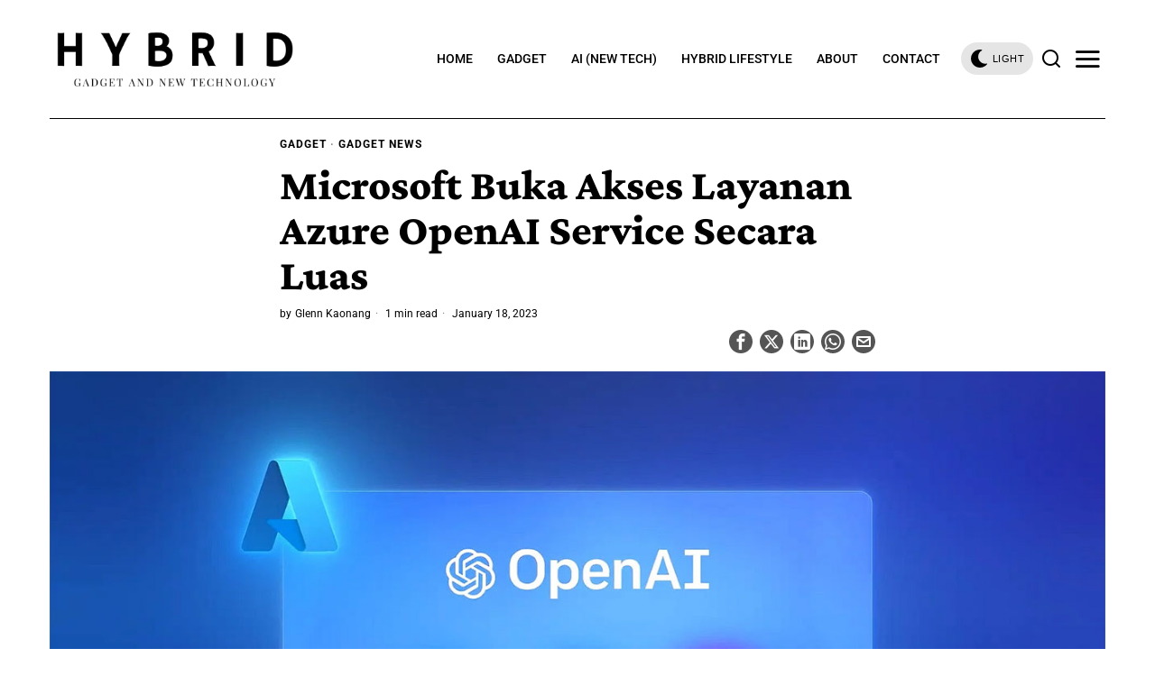

--- FILE ---
content_type: text/html; charset=UTF-8
request_url: https://hybrid.co.id/post/microsoft-buka-akses-layanan-azure-openai-service/
body_size: 28265
content:
<!DOCTYPE html>
<html lang="en-US" class="no-js">
<head>
	<meta charset="UTF-8">
	<meta name="viewport" content="width=device-width, initial-scale=1.0">
	<link rel="profile" href="https://gmpg.org/xfn/11">
    
	<!--[if lt IE 9]>
	<script src="https://hybrid.co.id/wp-content/themes/fox/js/html5.js"></script>
	<![endif]-->
    
    <script>
    document.addEventListener('DOMContentLoaded',function(){
        var fox56_async_css = document.querySelectorAll('link[media="fox56_async"],style[media="fox56_async"]')
        if ( ! fox56_async_css ) {
            return;
        }
        for( var link of fox56_async_css ) {
            link.setAttribute('media','all')
        }
    });
</script>
<meta name='robots' content='index, follow, max-image-preview:large, max-snippet:-1, max-video-preview:-1' />

	<!-- This site is optimized with the Yoast SEO plugin v24.5 - https://yoast.com/wordpress/plugins/seo/ -->
	<title>Microsoft Buka Akses Layanan Azure OpenAI Service Secara Luas</title>
	<meta name="description" content="Layanan Azure OpenAI Service menyediakan perusahaan-perusahaan akses ke sejumlah sistem AI tercanggih saat ini: GPT-3.5, Codex, dan DALL-E 2." />
	<link rel="canonical" href="https://hybrid.co.id/post/microsoft-buka-akses-layanan-azure-openai-service/" />
	<meta property="og:locale" content="en_US" />
	<meta property="og:type" content="article" />
	<meta property="og:title" content="Microsoft Buka Akses Layanan Azure OpenAI Service Secara Luas" />
	<meta property="og:description" content="Layanan Azure OpenAI Service menyediakan perusahaan-perusahaan akses ke sejumlah sistem AI tercanggih saat ini: GPT-3.5, Codex, dan DALL-E 2." />
	<meta property="og:url" content="https://hybrid.co.id/post/microsoft-buka-akses-layanan-azure-openai-service/" />
	<meta property="og:site_name" content="Hybrid.co.id" />
	<meta property="article:published_time" content="2023-01-18T10:30:20+00:00" />
	<meta property="article:modified_time" content="2023-01-19T03:08:38+00:00" />
	<meta property="og:image" content="https://hybrid.co.id/wp-content/uploads/2023/01/16704675eaebe6551f59c2224a22ed60_azure-openai-service.jpg" />
	<meta property="og:image:width" content="1300" />
	<meta property="og:image:height" content="731" />
	<meta property="og:image:type" content="image/jpeg" />
	<meta name="author" content="Glenn Kaonang" />
	<meta name="twitter:card" content="summary_large_image" />
	<meta name="twitter:label1" content="Written by" />
	<meta name="twitter:data1" content="Glenn Kaonang" />
	<meta name="twitter:label2" content="Est. reading time" />
	<meta name="twitter:data2" content="2 minutes" />
	<script type="application/ld+json" class="yoast-schema-graph">{"@context":"https://schema.org","@graph":[{"@type":"WebPage","@id":"https://hybrid.co.id/post/microsoft-buka-akses-layanan-azure-openai-service/","url":"https://hybrid.co.id/post/microsoft-buka-akses-layanan-azure-openai-service/","name":"Microsoft Buka Akses Layanan Azure OpenAI Service Secara Luas","isPartOf":{"@id":"https://hybrid.co.id/#website"},"primaryImageOfPage":{"@id":"https://hybrid.co.id/post/microsoft-buka-akses-layanan-azure-openai-service/#primaryimage"},"image":{"@id":"https://hybrid.co.id/post/microsoft-buka-akses-layanan-azure-openai-service/#primaryimage"},"thumbnailUrl":"https://hybrid.co.id/wp-content/uploads/2023/01/16704675eaebe6551f59c2224a22ed60_azure-openai-service.jpg","datePublished":"2023-01-18T10:30:20+00:00","dateModified":"2023-01-19T03:08:38+00:00","author":{"@id":"https://hybrid.co.id/#/schema/person/cda34752f0016c04cb6309e22b3f2a80"},"description":"Layanan Azure OpenAI Service menyediakan perusahaan-perusahaan akses ke sejumlah sistem AI tercanggih saat ini: GPT-3.5, Codex, dan DALL-E 2.","breadcrumb":{"@id":"https://hybrid.co.id/post/microsoft-buka-akses-layanan-azure-openai-service/#breadcrumb"},"inLanguage":"en-US","potentialAction":[{"@type":"ReadAction","target":["https://hybrid.co.id/post/microsoft-buka-akses-layanan-azure-openai-service/"]}]},{"@type":"ImageObject","inLanguage":"en-US","@id":"https://hybrid.co.id/post/microsoft-buka-akses-layanan-azure-openai-service/#primaryimage","url":"https://hybrid.co.id/wp-content/uploads/2023/01/16704675eaebe6551f59c2224a22ed60_azure-openai-service.jpg","contentUrl":"https://hybrid.co.id/wp-content/uploads/2023/01/16704675eaebe6551f59c2224a22ed60_azure-openai-service.jpg","width":1300,"height":731,"caption":"Azure OpenAI Service"},{"@type":"BreadcrumbList","@id":"https://hybrid.co.id/post/microsoft-buka-akses-layanan-azure-openai-service/#breadcrumb","itemListElement":[{"@type":"ListItem","position":1,"name":"Home","item":"https://hybrid.co.id/"},{"@type":"ListItem","position":2,"name":"Microsoft Buka Akses Layanan Azure OpenAI Service Secara Luas"}]},{"@type":"WebSite","@id":"https://hybrid.co.id/#website","url":"https://hybrid.co.id/","name":"Hybrid.co.id","description":"Gadget and new technology","potentialAction":[{"@type":"SearchAction","target":{"@type":"EntryPoint","urlTemplate":"https://hybrid.co.id/?s={search_term_string}"},"query-input":{"@type":"PropertyValueSpecification","valueRequired":true,"valueName":"search_term_string"}}],"inLanguage":"en-US"},{"@type":"Person","@id":"https://hybrid.co.id/#/schema/person/cda34752f0016c04cb6309e22b3f2a80","name":"Glenn Kaonang","description":"Gamers, proud daddy, entering web3 with critical mindset.","url":"https://hybrid.co.id/post/author/glenn/"}]}</script>
	<!-- / Yoast SEO plugin. -->


<link rel='dns-prefetch' href='//www.googletagmanager.com' />
<link rel='dns-prefetch' href='//fonts.googleapis.com' />
<link rel="alternate" type="application/rss+xml" title="Hybrid.co.id &raquo; Feed" href="https://hybrid.co.id/feed/" />
<link rel="alternate" type="application/rss+xml" title="Hybrid.co.id &raquo; Comments Feed" href="https://hybrid.co.id/comments/feed/" />
<script>
window._wpemojiSettings = {"baseUrl":"https:\/\/s.w.org\/images\/core\/emoji\/15.0.3\/72x72\/","ext":".png","svgUrl":"https:\/\/s.w.org\/images\/core\/emoji\/15.0.3\/svg\/","svgExt":".svg","source":{"concatemoji":"https:\/\/hybrid.co.id\/wp-includes\/js\/wp-emoji-release.min.js?ver=6.5.7"}};
/*! This file is auto-generated */
!function(i,n){var o,s,e;function c(e){try{var t={supportTests:e,timestamp:(new Date).valueOf()};sessionStorage.setItem(o,JSON.stringify(t))}catch(e){}}function p(e,t,n){e.clearRect(0,0,e.canvas.width,e.canvas.height),e.fillText(t,0,0);var t=new Uint32Array(e.getImageData(0,0,e.canvas.width,e.canvas.height).data),r=(e.clearRect(0,0,e.canvas.width,e.canvas.height),e.fillText(n,0,0),new Uint32Array(e.getImageData(0,0,e.canvas.width,e.canvas.height).data));return t.every(function(e,t){return e===r[t]})}function u(e,t,n){switch(t){case"flag":return n(e,"\ud83c\udff3\ufe0f\u200d\u26a7\ufe0f","\ud83c\udff3\ufe0f\u200b\u26a7\ufe0f")?!1:!n(e,"\ud83c\uddfa\ud83c\uddf3","\ud83c\uddfa\u200b\ud83c\uddf3")&&!n(e,"\ud83c\udff4\udb40\udc67\udb40\udc62\udb40\udc65\udb40\udc6e\udb40\udc67\udb40\udc7f","\ud83c\udff4\u200b\udb40\udc67\u200b\udb40\udc62\u200b\udb40\udc65\u200b\udb40\udc6e\u200b\udb40\udc67\u200b\udb40\udc7f");case"emoji":return!n(e,"\ud83d\udc26\u200d\u2b1b","\ud83d\udc26\u200b\u2b1b")}return!1}function f(e,t,n){var r="undefined"!=typeof WorkerGlobalScope&&self instanceof WorkerGlobalScope?new OffscreenCanvas(300,150):i.createElement("canvas"),a=r.getContext("2d",{willReadFrequently:!0}),o=(a.textBaseline="top",a.font="600 32px Arial",{});return e.forEach(function(e){o[e]=t(a,e,n)}),o}function t(e){var t=i.createElement("script");t.src=e,t.defer=!0,i.head.appendChild(t)}"undefined"!=typeof Promise&&(o="wpEmojiSettingsSupports",s=["flag","emoji"],n.supports={everything:!0,everythingExceptFlag:!0},e=new Promise(function(e){i.addEventListener("DOMContentLoaded",e,{once:!0})}),new Promise(function(t){var n=function(){try{var e=JSON.parse(sessionStorage.getItem(o));if("object"==typeof e&&"number"==typeof e.timestamp&&(new Date).valueOf()<e.timestamp+604800&&"object"==typeof e.supportTests)return e.supportTests}catch(e){}return null}();if(!n){if("undefined"!=typeof Worker&&"undefined"!=typeof OffscreenCanvas&&"undefined"!=typeof URL&&URL.createObjectURL&&"undefined"!=typeof Blob)try{var e="postMessage("+f.toString()+"("+[JSON.stringify(s),u.toString(),p.toString()].join(",")+"));",r=new Blob([e],{type:"text/javascript"}),a=new Worker(URL.createObjectURL(r),{name:"wpTestEmojiSupports"});return void(a.onmessage=function(e){c(n=e.data),a.terminate(),t(n)})}catch(e){}c(n=f(s,u,p))}t(n)}).then(function(e){for(var t in e)n.supports[t]=e[t],n.supports.everything=n.supports.everything&&n.supports[t],"flag"!==t&&(n.supports.everythingExceptFlag=n.supports.everythingExceptFlag&&n.supports[t]);n.supports.everythingExceptFlag=n.supports.everythingExceptFlag&&!n.supports.flag,n.DOMReady=!1,n.readyCallback=function(){n.DOMReady=!0}}).then(function(){return e}).then(function(){var e;n.supports.everything||(n.readyCallback(),(e=n.source||{}).concatemoji?t(e.concatemoji):e.wpemoji&&e.twemoji&&(t(e.twemoji),t(e.wpemoji)))}))}((window,document),window._wpemojiSettings);
</script>
<link rel='stylesheet' id='sbi_styles-css' href='https://hybrid.co.id/wp-content/plugins/instagram-feed/css/sbi-styles.min.css?ver=6.10.0' media='all' />
<style id='wp-emoji-styles-inline-css'>

	img.wp-smiley, img.emoji {
		display: inline !important;
		border: none !important;
		box-shadow: none !important;
		height: 1em !important;
		width: 1em !important;
		margin: 0 0.07em !important;
		vertical-align: -0.1em !important;
		background: none !important;
		padding: 0 !important;
	}
</style>
<link rel='stylesheet' id='wp-block-library-css' href='https://hybrid.co.id/wp-includes/css/dist/block-library/style.min.css?ver=6.5.7' media='all' />
<style id='classic-theme-styles-inline-css'>
/*! This file is auto-generated */
.wp-block-button__link{color:#fff;background-color:#32373c;border-radius:9999px;box-shadow:none;text-decoration:none;padding:calc(.667em + 2px) calc(1.333em + 2px);font-size:1.125em}.wp-block-file__button{background:#32373c;color:#fff;text-decoration:none}
</style>
<style id='global-styles-inline-css'>
body{--wp--preset--color--black: #000000;--wp--preset--color--cyan-bluish-gray: #abb8c3;--wp--preset--color--white: #ffffff;--wp--preset--color--pale-pink: #f78da7;--wp--preset--color--vivid-red: #cf2e2e;--wp--preset--color--luminous-vivid-orange: #ff6900;--wp--preset--color--luminous-vivid-amber: #fcb900;--wp--preset--color--light-green-cyan: #7bdcb5;--wp--preset--color--vivid-green-cyan: #00d084;--wp--preset--color--pale-cyan-blue: #8ed1fc;--wp--preset--color--vivid-cyan-blue: #0693e3;--wp--preset--color--vivid-purple: #9b51e0;--wp--preset--gradient--vivid-cyan-blue-to-vivid-purple: linear-gradient(135deg,rgba(6,147,227,1) 0%,rgb(155,81,224) 100%);--wp--preset--gradient--light-green-cyan-to-vivid-green-cyan: linear-gradient(135deg,rgb(122,220,180) 0%,rgb(0,208,130) 100%);--wp--preset--gradient--luminous-vivid-amber-to-luminous-vivid-orange: linear-gradient(135deg,rgba(252,185,0,1) 0%,rgba(255,105,0,1) 100%);--wp--preset--gradient--luminous-vivid-orange-to-vivid-red: linear-gradient(135deg,rgba(255,105,0,1) 0%,rgb(207,46,46) 100%);--wp--preset--gradient--very-light-gray-to-cyan-bluish-gray: linear-gradient(135deg,rgb(238,238,238) 0%,rgb(169,184,195) 100%);--wp--preset--gradient--cool-to-warm-spectrum: linear-gradient(135deg,rgb(74,234,220) 0%,rgb(151,120,209) 20%,rgb(207,42,186) 40%,rgb(238,44,130) 60%,rgb(251,105,98) 80%,rgb(254,248,76) 100%);--wp--preset--gradient--blush-light-purple: linear-gradient(135deg,rgb(255,206,236) 0%,rgb(152,150,240) 100%);--wp--preset--gradient--blush-bordeaux: linear-gradient(135deg,rgb(254,205,165) 0%,rgb(254,45,45) 50%,rgb(107,0,62) 100%);--wp--preset--gradient--luminous-dusk: linear-gradient(135deg,rgb(255,203,112) 0%,rgb(199,81,192) 50%,rgb(65,88,208) 100%);--wp--preset--gradient--pale-ocean: linear-gradient(135deg,rgb(255,245,203) 0%,rgb(182,227,212) 50%,rgb(51,167,181) 100%);--wp--preset--gradient--electric-grass: linear-gradient(135deg,rgb(202,248,128) 0%,rgb(113,206,126) 100%);--wp--preset--gradient--midnight: linear-gradient(135deg,rgb(2,3,129) 0%,rgb(40,116,252) 100%);--wp--preset--font-size--small: 13px;--wp--preset--font-size--medium: 20px;--wp--preset--font-size--large: 36px;--wp--preset--font-size--x-large: 42px;--wp--preset--spacing--20: 0.44rem;--wp--preset--spacing--30: 0.67rem;--wp--preset--spacing--40: 1rem;--wp--preset--spacing--50: 1.5rem;--wp--preset--spacing--60: 2.25rem;--wp--preset--spacing--70: 3.38rem;--wp--preset--spacing--80: 5.06rem;--wp--preset--shadow--natural: 6px 6px 9px rgba(0, 0, 0, 0.2);--wp--preset--shadow--deep: 12px 12px 50px rgba(0, 0, 0, 0.4);--wp--preset--shadow--sharp: 6px 6px 0px rgba(0, 0, 0, 0.2);--wp--preset--shadow--outlined: 6px 6px 0px -3px rgba(255, 255, 255, 1), 6px 6px rgba(0, 0, 0, 1);--wp--preset--shadow--crisp: 6px 6px 0px rgba(0, 0, 0, 1);}:where(.is-layout-flex){gap: 0.5em;}:where(.is-layout-grid){gap: 0.5em;}body .is-layout-flex{display: flex;}body .is-layout-flex{flex-wrap: wrap;align-items: center;}body .is-layout-flex > *{margin: 0;}body .is-layout-grid{display: grid;}body .is-layout-grid > *{margin: 0;}:where(.wp-block-columns.is-layout-flex){gap: 2em;}:where(.wp-block-columns.is-layout-grid){gap: 2em;}:where(.wp-block-post-template.is-layout-flex){gap: 1.25em;}:where(.wp-block-post-template.is-layout-grid){gap: 1.25em;}.has-black-color{color: var(--wp--preset--color--black) !important;}.has-cyan-bluish-gray-color{color: var(--wp--preset--color--cyan-bluish-gray) !important;}.has-white-color{color: var(--wp--preset--color--white) !important;}.has-pale-pink-color{color: var(--wp--preset--color--pale-pink) !important;}.has-vivid-red-color{color: var(--wp--preset--color--vivid-red) !important;}.has-luminous-vivid-orange-color{color: var(--wp--preset--color--luminous-vivid-orange) !important;}.has-luminous-vivid-amber-color{color: var(--wp--preset--color--luminous-vivid-amber) !important;}.has-light-green-cyan-color{color: var(--wp--preset--color--light-green-cyan) !important;}.has-vivid-green-cyan-color{color: var(--wp--preset--color--vivid-green-cyan) !important;}.has-pale-cyan-blue-color{color: var(--wp--preset--color--pale-cyan-blue) !important;}.has-vivid-cyan-blue-color{color: var(--wp--preset--color--vivid-cyan-blue) !important;}.has-vivid-purple-color{color: var(--wp--preset--color--vivid-purple) !important;}.has-black-background-color{background-color: var(--wp--preset--color--black) !important;}.has-cyan-bluish-gray-background-color{background-color: var(--wp--preset--color--cyan-bluish-gray) !important;}.has-white-background-color{background-color: var(--wp--preset--color--white) !important;}.has-pale-pink-background-color{background-color: var(--wp--preset--color--pale-pink) !important;}.has-vivid-red-background-color{background-color: var(--wp--preset--color--vivid-red) !important;}.has-luminous-vivid-orange-background-color{background-color: var(--wp--preset--color--luminous-vivid-orange) !important;}.has-luminous-vivid-amber-background-color{background-color: var(--wp--preset--color--luminous-vivid-amber) !important;}.has-light-green-cyan-background-color{background-color: var(--wp--preset--color--light-green-cyan) !important;}.has-vivid-green-cyan-background-color{background-color: var(--wp--preset--color--vivid-green-cyan) !important;}.has-pale-cyan-blue-background-color{background-color: var(--wp--preset--color--pale-cyan-blue) !important;}.has-vivid-cyan-blue-background-color{background-color: var(--wp--preset--color--vivid-cyan-blue) !important;}.has-vivid-purple-background-color{background-color: var(--wp--preset--color--vivid-purple) !important;}.has-black-border-color{border-color: var(--wp--preset--color--black) !important;}.has-cyan-bluish-gray-border-color{border-color: var(--wp--preset--color--cyan-bluish-gray) !important;}.has-white-border-color{border-color: var(--wp--preset--color--white) !important;}.has-pale-pink-border-color{border-color: var(--wp--preset--color--pale-pink) !important;}.has-vivid-red-border-color{border-color: var(--wp--preset--color--vivid-red) !important;}.has-luminous-vivid-orange-border-color{border-color: var(--wp--preset--color--luminous-vivid-orange) !important;}.has-luminous-vivid-amber-border-color{border-color: var(--wp--preset--color--luminous-vivid-amber) !important;}.has-light-green-cyan-border-color{border-color: var(--wp--preset--color--light-green-cyan) !important;}.has-vivid-green-cyan-border-color{border-color: var(--wp--preset--color--vivid-green-cyan) !important;}.has-pale-cyan-blue-border-color{border-color: var(--wp--preset--color--pale-cyan-blue) !important;}.has-vivid-cyan-blue-border-color{border-color: var(--wp--preset--color--vivid-cyan-blue) !important;}.has-vivid-purple-border-color{border-color: var(--wp--preset--color--vivid-purple) !important;}.has-vivid-cyan-blue-to-vivid-purple-gradient-background{background: var(--wp--preset--gradient--vivid-cyan-blue-to-vivid-purple) !important;}.has-light-green-cyan-to-vivid-green-cyan-gradient-background{background: var(--wp--preset--gradient--light-green-cyan-to-vivid-green-cyan) !important;}.has-luminous-vivid-amber-to-luminous-vivid-orange-gradient-background{background: var(--wp--preset--gradient--luminous-vivid-amber-to-luminous-vivid-orange) !important;}.has-luminous-vivid-orange-to-vivid-red-gradient-background{background: var(--wp--preset--gradient--luminous-vivid-orange-to-vivid-red) !important;}.has-very-light-gray-to-cyan-bluish-gray-gradient-background{background: var(--wp--preset--gradient--very-light-gray-to-cyan-bluish-gray) !important;}.has-cool-to-warm-spectrum-gradient-background{background: var(--wp--preset--gradient--cool-to-warm-spectrum) !important;}.has-blush-light-purple-gradient-background{background: var(--wp--preset--gradient--blush-light-purple) !important;}.has-blush-bordeaux-gradient-background{background: var(--wp--preset--gradient--blush-bordeaux) !important;}.has-luminous-dusk-gradient-background{background: var(--wp--preset--gradient--luminous-dusk) !important;}.has-pale-ocean-gradient-background{background: var(--wp--preset--gradient--pale-ocean) !important;}.has-electric-grass-gradient-background{background: var(--wp--preset--gradient--electric-grass) !important;}.has-midnight-gradient-background{background: var(--wp--preset--gradient--midnight) !important;}.has-small-font-size{font-size: var(--wp--preset--font-size--small) !important;}.has-medium-font-size{font-size: var(--wp--preset--font-size--medium) !important;}.has-large-font-size{font-size: var(--wp--preset--font-size--large) !important;}.has-x-large-font-size{font-size: var(--wp--preset--font-size--x-large) !important;}
.wp-block-navigation a:where(:not(.wp-element-button)){color: inherit;}
:where(.wp-block-post-template.is-layout-flex){gap: 1.25em;}:where(.wp-block-post-template.is-layout-grid){gap: 1.25em;}
:where(.wp-block-columns.is-layout-flex){gap: 2em;}:where(.wp-block-columns.is-layout-grid){gap: 2em;}
.wp-block-pullquote{font-size: 1.5em;line-height: 1.6;}
</style>
<link rel='stylesheet' id='contact-form-7-css' href='https://hybrid.co.id/wp-content/plugins/contact-form-7/includes/css/styles.css?ver=5.9.8' media='all' />
<style id='dominant-color-styles-inline-css'>
img[data-dominant-color]:not(.has-transparency) { background-color: var(--dominant-color); }
</style>
<style type="text/css">@font-face {font-family:Roboto;font-style:normal;font-weight:700;src:url(/cf-fonts/s/roboto/5.0.11/latin-ext/700/normal.woff2);unicode-range:U+0100-02AF,U+0304,U+0308,U+0329,U+1E00-1E9F,U+1EF2-1EFF,U+2020,U+20A0-20AB,U+20AD-20CF,U+2113,U+2C60-2C7F,U+A720-A7FF;font-display:swap;}@font-face {font-family:Roboto;font-style:normal;font-weight:700;src:url(/cf-fonts/s/roboto/5.0.11/vietnamese/700/normal.woff2);unicode-range:U+0102-0103,U+0110-0111,U+0128-0129,U+0168-0169,U+01A0-01A1,U+01AF-01B0,U+0300-0301,U+0303-0304,U+0308-0309,U+0323,U+0329,U+1EA0-1EF9,U+20AB;font-display:swap;}@font-face {font-family:Roboto;font-style:normal;font-weight:700;src:url(/cf-fonts/s/roboto/5.0.11/greek/700/normal.woff2);unicode-range:U+0370-03FF;font-display:swap;}@font-face {font-family:Roboto;font-style:normal;font-weight:700;src:url(/cf-fonts/s/roboto/5.0.11/greek-ext/700/normal.woff2);unicode-range:U+1F00-1FFF;font-display:swap;}@font-face {font-family:Roboto;font-style:normal;font-weight:700;src:url(/cf-fonts/s/roboto/5.0.11/cyrillic/700/normal.woff2);unicode-range:U+0301,U+0400-045F,U+0490-0491,U+04B0-04B1,U+2116;font-display:swap;}@font-face {font-family:Roboto;font-style:normal;font-weight:700;src:url(/cf-fonts/s/roboto/5.0.11/latin/700/normal.woff2);unicode-range:U+0000-00FF,U+0131,U+0152-0153,U+02BB-02BC,U+02C6,U+02DA,U+02DC,U+0304,U+0308,U+0329,U+2000-206F,U+2074,U+20AC,U+2122,U+2191,U+2193,U+2212,U+2215,U+FEFF,U+FFFD;font-display:swap;}@font-face {font-family:Roboto;font-style:normal;font-weight:700;src:url(/cf-fonts/s/roboto/5.0.11/cyrillic-ext/700/normal.woff2);unicode-range:U+0460-052F,U+1C80-1C88,U+20B4,U+2DE0-2DFF,U+A640-A69F,U+FE2E-FE2F;font-display:swap;}@font-face {font-family:Roboto;font-style:normal;font-weight:400;src:url(/cf-fonts/s/roboto/5.0.11/latin-ext/400/normal.woff2);unicode-range:U+0100-02AF,U+0304,U+0308,U+0329,U+1E00-1E9F,U+1EF2-1EFF,U+2020,U+20A0-20AB,U+20AD-20CF,U+2113,U+2C60-2C7F,U+A720-A7FF;font-display:swap;}@font-face {font-family:Roboto;font-style:normal;font-weight:400;src:url(/cf-fonts/s/roboto/5.0.11/latin/400/normal.woff2);unicode-range:U+0000-00FF,U+0131,U+0152-0153,U+02BB-02BC,U+02C6,U+02DA,U+02DC,U+0304,U+0308,U+0329,U+2000-206F,U+2074,U+20AC,U+2122,U+2191,U+2193,U+2212,U+2215,U+FEFF,U+FFFD;font-display:swap;}@font-face {font-family:Roboto;font-style:normal;font-weight:400;src:url(/cf-fonts/s/roboto/5.0.11/cyrillic/400/normal.woff2);unicode-range:U+0301,U+0400-045F,U+0490-0491,U+04B0-04B1,U+2116;font-display:swap;}@font-face {font-family:Roboto;font-style:normal;font-weight:400;src:url(/cf-fonts/s/roboto/5.0.11/vietnamese/400/normal.woff2);unicode-range:U+0102-0103,U+0110-0111,U+0128-0129,U+0168-0169,U+01A0-01A1,U+01AF-01B0,U+0300-0301,U+0303-0304,U+0308-0309,U+0323,U+0329,U+1EA0-1EF9,U+20AB;font-display:swap;}@font-face {font-family:Roboto;font-style:normal;font-weight:400;src:url(/cf-fonts/s/roboto/5.0.11/cyrillic-ext/400/normal.woff2);unicode-range:U+0460-052F,U+1C80-1C88,U+20B4,U+2DE0-2DFF,U+A640-A69F,U+FE2E-FE2F;font-display:swap;}@font-face {font-family:Roboto;font-style:normal;font-weight:400;src:url(/cf-fonts/s/roboto/5.0.11/greek/400/normal.woff2);unicode-range:U+0370-03FF;font-display:swap;}@font-face {font-family:Roboto;font-style:normal;font-weight:400;src:url(/cf-fonts/s/roboto/5.0.11/greek-ext/400/normal.woff2);unicode-range:U+1F00-1FFF;font-display:swap;}@font-face {font-family:Roboto;font-style:normal;font-weight:500;src:url(/cf-fonts/s/roboto/5.0.11/latin/500/normal.woff2);unicode-range:U+0000-00FF,U+0131,U+0152-0153,U+02BB-02BC,U+02C6,U+02DA,U+02DC,U+0304,U+0308,U+0329,U+2000-206F,U+2074,U+20AC,U+2122,U+2191,U+2193,U+2212,U+2215,U+FEFF,U+FFFD;font-display:swap;}@font-face {font-family:Roboto;font-style:normal;font-weight:500;src:url(/cf-fonts/s/roboto/5.0.11/latin-ext/500/normal.woff2);unicode-range:U+0100-02AF,U+0304,U+0308,U+0329,U+1E00-1E9F,U+1EF2-1EFF,U+2020,U+20A0-20AB,U+20AD-20CF,U+2113,U+2C60-2C7F,U+A720-A7FF;font-display:swap;}@font-face {font-family:Roboto;font-style:normal;font-weight:500;src:url(/cf-fonts/s/roboto/5.0.11/greek-ext/500/normal.woff2);unicode-range:U+1F00-1FFF;font-display:swap;}@font-face {font-family:Roboto;font-style:normal;font-weight:500;src:url(/cf-fonts/s/roboto/5.0.11/cyrillic/500/normal.woff2);unicode-range:U+0301,U+0400-045F,U+0490-0491,U+04B0-04B1,U+2116;font-display:swap;}@font-face {font-family:Roboto;font-style:normal;font-weight:500;src:url(/cf-fonts/s/roboto/5.0.11/vietnamese/500/normal.woff2);unicode-range:U+0102-0103,U+0110-0111,U+0128-0129,U+0168-0169,U+01A0-01A1,U+01AF-01B0,U+0300-0301,U+0303-0304,U+0308-0309,U+0323,U+0329,U+1EA0-1EF9,U+20AB;font-display:swap;}@font-face {font-family:Roboto;font-style:normal;font-weight:500;src:url(/cf-fonts/s/roboto/5.0.11/greek/500/normal.woff2);unicode-range:U+0370-03FF;font-display:swap;}@font-face {font-family:Roboto;font-style:normal;font-weight:500;src:url(/cf-fonts/s/roboto/5.0.11/cyrillic-ext/500/normal.woff2);unicode-range:U+0460-052F,U+1C80-1C88,U+20B4,U+2DE0-2DFF,U+A640-A69F,U+FE2E-FE2F;font-display:swap;}@font-face {font-family:Roboto;font-style:normal;font-weight:300;src:url(/cf-fonts/s/roboto/5.0.11/greek-ext/300/normal.woff2);unicode-range:U+1F00-1FFF;font-display:swap;}@font-face {font-family:Roboto;font-style:normal;font-weight:300;src:url(/cf-fonts/s/roboto/5.0.11/vietnamese/300/normal.woff2);unicode-range:U+0102-0103,U+0110-0111,U+0128-0129,U+0168-0169,U+01A0-01A1,U+01AF-01B0,U+0300-0301,U+0303-0304,U+0308-0309,U+0323,U+0329,U+1EA0-1EF9,U+20AB;font-display:swap;}@font-face {font-family:Roboto;font-style:normal;font-weight:300;src:url(/cf-fonts/s/roboto/5.0.11/latin-ext/300/normal.woff2);unicode-range:U+0100-02AF,U+0304,U+0308,U+0329,U+1E00-1E9F,U+1EF2-1EFF,U+2020,U+20A0-20AB,U+20AD-20CF,U+2113,U+2C60-2C7F,U+A720-A7FF;font-display:swap;}@font-face {font-family:Roboto;font-style:normal;font-weight:300;src:url(/cf-fonts/s/roboto/5.0.11/cyrillic-ext/300/normal.woff2);unicode-range:U+0460-052F,U+1C80-1C88,U+20B4,U+2DE0-2DFF,U+A640-A69F,U+FE2E-FE2F;font-display:swap;}@font-face {font-family:Roboto;font-style:normal;font-weight:300;src:url(/cf-fonts/s/roboto/5.0.11/greek/300/normal.woff2);unicode-range:U+0370-03FF;font-display:swap;}@font-face {font-family:Roboto;font-style:normal;font-weight:300;src:url(/cf-fonts/s/roboto/5.0.11/latin/300/normal.woff2);unicode-range:U+0000-00FF,U+0131,U+0152-0153,U+02BB-02BC,U+02C6,U+02DA,U+02DC,U+0304,U+0308,U+0329,U+2000-206F,U+2074,U+20AC,U+2122,U+2191,U+2193,U+2212,U+2215,U+FEFF,U+FFFD;font-display:swap;}@font-face {font-family:Roboto;font-style:normal;font-weight:300;src:url(/cf-fonts/s/roboto/5.0.11/cyrillic/300/normal.woff2);unicode-range:U+0301,U+0400-045F,U+0490-0491,U+04B0-04B1,U+2116;font-display:swap;}@font-face {font-family:Crimson Pro;font-style:normal;font-weight:400;src:url(/cf-fonts/s/crimson-pro/5.0.16/latin/400/normal.woff2);unicode-range:U+0000-00FF,U+0131,U+0152-0153,U+02BB-02BC,U+02C6,U+02DA,U+02DC,U+0304,U+0308,U+0329,U+2000-206F,U+2074,U+20AC,U+2122,U+2191,U+2193,U+2212,U+2215,U+FEFF,U+FFFD;font-display:swap;}@font-face {font-family:Crimson Pro;font-style:normal;font-weight:400;src:url(/cf-fonts/s/crimson-pro/5.0.16/vietnamese/400/normal.woff2);unicode-range:U+0102-0103,U+0110-0111,U+0128-0129,U+0168-0169,U+01A0-01A1,U+01AF-01B0,U+0300-0301,U+0303-0304,U+0308-0309,U+0323,U+0329,U+1EA0-1EF9,U+20AB;font-display:swap;}@font-face {font-family:Crimson Pro;font-style:normal;font-weight:400;src:url(/cf-fonts/s/crimson-pro/5.0.16/latin-ext/400/normal.woff2);unicode-range:U+0100-02AF,U+0304,U+0308,U+0329,U+1E00-1E9F,U+1EF2-1EFF,U+2020,U+20A0-20AB,U+20AD-20CF,U+2113,U+2C60-2C7F,U+A720-A7FF;font-display:swap;}@font-face {font-family:Crimson Pro;font-style:normal;font-weight:800;src:url(/cf-fonts/s/crimson-pro/5.0.16/latin-ext/800/normal.woff2);unicode-range:U+0100-02AF,U+0304,U+0308,U+0329,U+1E00-1E9F,U+1EF2-1EFF,U+2020,U+20A0-20AB,U+20AD-20CF,U+2113,U+2C60-2C7F,U+A720-A7FF;font-display:swap;}@font-face {font-family:Crimson Pro;font-style:normal;font-weight:800;src:url(/cf-fonts/s/crimson-pro/5.0.16/latin/800/normal.woff2);unicode-range:U+0000-00FF,U+0131,U+0152-0153,U+02BB-02BC,U+02C6,U+02DA,U+02DC,U+0304,U+0308,U+0329,U+2000-206F,U+2074,U+20AC,U+2122,U+2191,U+2193,U+2212,U+2215,U+FEFF,U+FFFD;font-display:swap;}@font-face {font-family:Crimson Pro;font-style:normal;font-weight:800;src:url(/cf-fonts/s/crimson-pro/5.0.16/vietnamese/800/normal.woff2);unicode-range:U+0102-0103,U+0110-0111,U+0128-0129,U+0168-0169,U+01A0-01A1,U+01AF-01B0,U+0300-0301,U+0303-0304,U+0308-0309,U+0323,U+0329,U+1EA0-1EF9,U+20AB;font-display:swap;}@font-face {font-family:Crimson Pro;font-style:normal;font-weight:700;src:url(/cf-fonts/s/crimson-pro/5.0.16/vietnamese/700/normal.woff2);unicode-range:U+0102-0103,U+0110-0111,U+0128-0129,U+0168-0169,U+01A0-01A1,U+01AF-01B0,U+0300-0301,U+0303-0304,U+0308-0309,U+0323,U+0329,U+1EA0-1EF9,U+20AB;font-display:swap;}@font-face {font-family:Crimson Pro;font-style:normal;font-weight:700;src:url(/cf-fonts/s/crimson-pro/5.0.16/latin/700/normal.woff2);unicode-range:U+0000-00FF,U+0131,U+0152-0153,U+02BB-02BC,U+02C6,U+02DA,U+02DC,U+0304,U+0308,U+0329,U+2000-206F,U+2074,U+20AC,U+2122,U+2191,U+2193,U+2212,U+2215,U+FEFF,U+FFFD;font-display:swap;}@font-face {font-family:Crimson Pro;font-style:normal;font-weight:700;src:url(/cf-fonts/s/crimson-pro/5.0.16/latin-ext/700/normal.woff2);unicode-range:U+0100-02AF,U+0304,U+0308,U+0329,U+1E00-1E9F,U+1EF2-1EFF,U+2020,U+20A0-20AB,U+20AD-20CF,U+2113,U+2C60-2C7F,U+A720-A7FF;font-display:swap;}@font-face {font-family:Lusitana;font-style:normal;font-weight:400;src:url(/cf-fonts/s/lusitana/5.0.11/latin/400/normal.woff2);unicode-range:U+0000-00FF,U+0131,U+0152-0153,U+02BB-02BC,U+02C6,U+02DA,U+02DC,U+0304,U+0308,U+0329,U+2000-206F,U+2074,U+20AC,U+2122,U+2191,U+2193,U+2212,U+2215,U+FEFF,U+FFFD;font-display:swap;}</style>
<link rel='stylesheet' id='fox-style-1-css' href='https://hybrid.co.id/wp-content/themes/fox/css56/icon56-loading.css?ver=6.2.7' media='all' />
<link rel='stylesheet' id='fox-style-2-css' href='https://hybrid.co.id/wp-content/themes/fox/css56/common.css?ver=6.2.7' media='all' />
<link rel='stylesheet' id='fox-style-3-css' href='https://hybrid.co.id/wp-content/themes/fox/css56/common-below.css?ver=6.2.7' media='all' />
<link rel='stylesheet' id='fox-style-4-css' href='https://hybrid.co.id/wp-content/themes/fox/css56/header-above.css?ver=6.2.7' media='all' />
<link rel='stylesheet' id='fox-style-5-css' href='https://hybrid.co.id/wp-content/themes/fox/css56/header-below.css?ver=6.2.7' media='all' />
<link rel='stylesheet' id='fox-style-6-css' href='https://hybrid.co.id/wp-content/themes/fox/css56/footer.css?ver=6.2.7' media='all' />
<link rel='stylesheet' id='fox-style-7-css' href='https://hybrid.co.id/wp-content/themes/fox/css56/widgets.css?ver=6.2.7' media='all' />
<link rel='stylesheet' id='fox-style-8-css' href='https://hybrid.co.id/wp-content/themes/fox/css56/builder/common.css?ver=6.2.7' media='all' />
<link rel='stylesheet' id='fox-style-9-css' href='https://hybrid.co.id/wp-content/themes/fox/css56/builder/grid.css?ver=6.2.7' media='all' />
<link rel='stylesheet' id='fox-style-10-css' href='https://hybrid.co.id/wp-content/themes/fox/css56/builder/list.css?ver=6.2.7' media='all' />
<link rel='stylesheet' id='fox-style-11-css' href='https://hybrid.co.id/wp-content/themes/fox/css56/builder/masonry.css?ver=6.2.7' media='all' />
<link rel='stylesheet' id='fox-style-12-css' href='https://hybrid.co.id/wp-content/themes/fox/css56/builder/carousel.css?ver=6.2.7' media='all' />
<link rel='stylesheet' id='fox-style-13-css' href='https://hybrid.co.id/wp-content/themes/fox/css56/builder/group.css?ver=6.2.7' media='all' />
<link rel='stylesheet' id='fox-style-14-css' href='https://hybrid.co.id/wp-content/themes/fox/css56/builder/others.css?ver=6.2.7' media='all' />
<link rel='stylesheet' id='fox-style-15-css' href='https://hybrid.co.id/wp-content/themes/fox/css56/misc.css?ver=6.2.7' media='all' />
<link rel='stylesheet' id='fox-style-16-css' href='https://hybrid.co.id/wp-content/themes/fox/css56/single-above.css?ver=6.2.7' media='all' />
<link rel='stylesheet' id='fox-style-17-css' href='https://hybrid.co.id/wp-content/themes/fox/css56/tooltipster.css?ver=6.2.7' media='all' />
<link rel='stylesheet' id='fox-style-18-css' href='https://hybrid.co.id/wp-content/themes/fox/css56/lightbox.css?ver=6.2.7' media='all' />
<link rel='stylesheet' id='fox-style-19-css' href='https://hybrid.co.id/wp-content/themes/fox/css56/single-below.css?ver=6.2.7' media='all' />
<style id='style56-inline-css'>
:root{--font-body:"Roboto", sans-serif;}:root{--font-heading:"Crimson Pro", serif;}:root{--font-nav:"Roboto", sans-serif;}
</style>
<script src="https://hybrid.co.id/wp-includes/js/jquery/jquery.min.js?ver=3.7.1" id="jquery-core-js"></script>
<script src="https://hybrid.co.id/wp-includes/js/jquery/jquery-migrate.min.js?ver=3.4.1" id="jquery-migrate-js"></script>

<!-- Google tag (gtag.js) snippet added by Site Kit -->
<!-- Google Analytics snippet added by Site Kit -->
<script src="https://www.googletagmanager.com/gtag/js?id=G-E4DQ921MQR" id="google_gtagjs-js" async></script>
<script id="google_gtagjs-js-after">
window.dataLayer = window.dataLayer || [];function gtag(){dataLayer.push(arguments);}
gtag("set","linker",{"domains":["hybrid.co.id"]});
gtag("js", new Date());
gtag("set", "developer_id.dZTNiMT", true);
gtag("config", "G-E4DQ921MQR");
</script>
<link rel="https://api.w.org/" href="https://hybrid.co.id/wp-json/" /><link rel="alternate" type="application/json" href="https://hybrid.co.id/wp-json/wp/v2/posts/481125" /><link rel="EditURI" type="application/rsd+xml" title="RSD" href="https://hybrid.co.id/xmlrpc.php?rsd" />
<meta name="generator" content="WordPress 6.5.7" />
<link rel='shortlink' href='https://hybrid.co.id/?p=481125' />
<link rel="alternate" type="application/json+oembed" href="https://hybrid.co.id/wp-json/oembed/1.0/embed?url=https%3A%2F%2Fhybrid.co.id%2Fpost%2Fmicrosoft-buka-akses-layanan-azure-openai-service%2F" />
<link rel="alternate" type="text/xml+oembed" href="https://hybrid.co.id/wp-json/oembed/1.0/embed?url=https%3A%2F%2Fhybrid.co.id%2Fpost%2Fmicrosoft-buka-akses-layanan-azure-openai-service%2F&#038;format=xml" />
<meta name="generator" content="dominant-color-images 1.1.2">
<meta name="generator" content="Site Kit by Google 1.170.0" /><meta name="generator" content="performance-lab 3.6.1; plugins: dominant-color-images, speculation-rules, webp-uploads">
<meta name="generator" content="webp-uploads 2.3.0">
    <style id="css-preview">
        .topbar56 .container .row { height : 32px ;} .topbar56 { border-bottom-width : 0px ;} .topbar56 { border-top-width : 0px ;} .topbar56__container { border-bottom-width : 0px ;} .topbar56__container { border-top-width : 0px ;} .main_header56 .container { padding-top : 14px ;} .main_header56 .container { padding-bottom : 14px ;} .main_header56 { border-bottom-width : 0px ;} .main_header56__container { border-bottom-width : 1px ;} .main_header56, .main_header56 .container { border-color : #000000 ;} .header_bottom56 .container .row { height : 32px ;} .header_bottom56 { border-bottom-width : 0px ;} .header_bottom56 { border-top-width : 0px ;} .header_bottom56__container { border-bottom-width : 0px ;} .header_bottom56__container { border-top-width : 0px ;} .header_desktop56 .logo56 img { width : 600px ;} .header_mobile56 .logo56 img { height : 53px ;} .text-logo { font-family : var(--font-nav) ;} .text-logo { font-weight : 700 ;} .text-logo { font-style : normal ;} .text-logo { font-size : 40px ;} .text-logo { line-height : 1.1 ;} .text-logo { letter-spacing : 0px ;} .text-logo { text-transform : uppercase ;} .site-description { margin-top : 0px ;} .site-description { color : #AFAFAF ;} .slogan { font-family : var(--font-nav) ;} .slogan { font-weight : 400 ;} .slogan { font-style : normal ;} .slogan { font-size : 13px ;} .slogan { line-height : 1.1 ;} .slogan { letter-spacing : 0px ;} .slogan { text-transform : none ;} .header56__social li + li { margin-left : 3px ;} .header56__social a { width : 24px ;} .header56__social a { height : 24px ;} .header56__social a { font-size : 18px ;} .header56__social a img { width : 18px ;} .header56__social a { border-radius : 0px ;} .header56__social a { border-width : 0px ;} .search-btn img, .searchform button img { width : 32px ;} .header56__search .search-btn { font-size : 24px ;} .hamburger--type-icon { font-size : 32px ;} .hamburger--type-icon { width : 40px ;} .hamburger--type-icon { height : 40px ;} .hamburger--type-icon { border-width : 0px ;} .hamburger--type-icon { border-radius : 0px ;} .hamburger--type-image { width : 40px ;} .mainnav ul.menu > li > a { padding-left : 12px ;} .mainnav ul.menu > li > a { padding-right : 12px ;} .mainnav ul.menu > li > a { font-weight : 500 ;} .mainnav ul.menu > li > a { font-size : 14px ;} .mainnav ul.menu > li > a { letter-spacing : 0px ;} .mainnav ul.menu > li > a { text-transform : uppercase ;} .mainnav ul.menu > li > a { line-height : 40px ;} .mainnav ul.menu > li > a:after { width : 90% ;} .mainnav ul.menu > li > a:after { left : calc((100% - 90%)/2) ;} .mainnav ul.menu > li > a:after { height : 2px ;} .mainnav .mk { font-size : 14px ;} .mainnav .mk { margin-left : 3px ;} .mainnav ul.sub-menu { width : 180px ;} .mega.column-2 > .sub-menu { width : calc(2*180px) ;} .mega.column-3 > .sub-menu { width : calc(3*180px) ;} .mainnav ul.sub-menu { background : #222222 ;} .mainnav ul.sub-menu { padding-top : 0px ;} .mainnav ul.sub-menu { padding-bottom : 0px ;} .mainnav ul.sub-menu { padding-left : 0px ;} .mainnav ul.sub-menu { padding-right : 0px ;} .mainnav ul.sub-menu { border-top-width : 0px ;} .mainnav ul.sub-menu { border-right-width : 0px ;} .mainnav ul.sub-menu { border-bottom-width : 0px ;} .mainnav ul.sub-menu { border-left-width : 0px ;} .mainnav ul.sub-menu { border-radius : 0px ;} .mainnav ul.sub-menu { box-shadow : 0 5px 20px rgba(0,0,0,0.0) ;} .mainnav ul.menu > li.menu-item-has-children:after,.mainnav ul.menu > li.mega:after { border-bottom-color : #fff ;} .mainnav ul.menu > li.menu-item-has-children:before,.mainnav ul.menu > li.mega:before { border-bottom-color : #ccc ;} .mainnav ul.sub-menu, .post-nav-item-title { font-style : normal ;} .mainnav ul.sub-menu, .post-nav-item-title { font-size : 12px ;} .mainnav ul.sub-menu, .post-nav-item-title { text-transform : uppercase ;} .mainnav ul.sub-menu a { padding-left : 12px ;} .mainnav ul.sub-menu a { padding-right : 12px ;} .mainnav ul.sub-menu a { line-height : 28px ;} .mainnav ul.sub-menu a { color : #aaaaaa ;} .mainnav ul.sub-menu a:hover { color : #ffffff ;} .mainnav ul.sub-menu > li.current-menu-item > a, .mainnav ul.sub-menu > li.current-menu-ancestor > a { color : #ffffff ;} .mainnav ul.sub-menu li { border-top-color : #333333 ;} .mainnav li.mega .sub-menu > li:before { border-left-color : #333333 ;} .header_mobile56 .container .row, .header_mobile56__height { height : 54px ;} .header_mobile56 { background-color : #fff ;} .header_mobile56 { border-bottom-width : 1px ;} .header_mobile56 { border-top-width : 0px ;} .header_mobile56 { border-color : #000000 ;} .header_mobile56 { box-shadow : 0 4px 10px rgba(0,0,0,0.0) ;} .offcanvas56 { width : 320px ;} .offcanvas56 { padding-top : 16px ;} .offcanvas56 { padding-bottom : 16px ;} .offcanvas56 { padding-left : 16px ;} .offcanvas56 { padding-right : 16px ;} .offcanvas56__element + .offcanvas56__element { margin-top : 20px ;} .offcanvasnav56 ul.sub-menu, .offcanvasnav56 li + li { border-top-width : 0px ;} .offcanvasnav56 { font-size : 16px ;} .offcanvasnav56 a, .offcanvasnav56 .mk { line-height : 42px ;} .offcanvasnav56 .mk { width : 42px ;} .offcanvasnav56 .mk { height : 42px ;} .offcanvasnav56 a { padding-left : 0px ;} .offcanvasnav56 a { padding-right : 0px ;} .masthead--sticky .masthead__wrapper.before-sticky { border-top-width : 0px ;} .masthead--sticky .masthead__wrapper.before-sticky { border-bottom-width : 0px ;} .masthead--sticky .masthead__wrapper.before-sticky { box-shadow : 0 3px 10px rgba(0,0,0,0.0) ;} .minimal-logo img { height : 24px ;} .section_64b93e1c3c27111 .primary56 .post56__padding { padding-bottom : 80% ;} .section_64b93e1c3c27111 .primary56 .post56__height { height : 320px ;} .section_64b93e1c3c27111 .primary56 .post56__overlay { background : rgba(0,0,0,.3) ;} .section_64b93e1c3c27111 .primary56 .row56__col--medium .post56--list--thumb-pixel .thumbnail56 { width : 120px ;} .section_64b93e1c3c27111 .primary56 .row56__col--medium .post56--list--thumb-pixel .thumbnail56 + .post56__text { width : calc(100% - 120px) ;} .section_64b93e1c3c27111 .primary56 .row56__col--small .post56--list--thumb-pixel .thumbnail56 { width : 120px ;} .section_64b93e1c3c27111 .primary56 .row56__col--small .post56--list--thumb-pixel .thumbnail56 + .post56__text { width : calc(100% - 120px) ;} .section_64b93e1c3c27111 .primary56 .carousel-cell { padding : 0 16px ;} .section_64b93e1c3c27111 .primary56 .carousel56__container { margin : 0 -16px ;} .section_64b93e1c3c27111 .primary56 .blog56--grid { column-gap : 20px ;} .section_64b93e1c3c27111 .primary56 .blog56--list { column-gap : 20px ;} .section_64b93e1c3c27111 .primary56 .masonry-cell { padding-left : calc(20px/2) ;} .section_64b93e1c3c27111 .primary56 .masonry-cell { padding-right : calc(20px/2) ;} .section_64b93e1c3c27111 .primary56 .main-masonry { margin-left : calc(-20px/2) ;} .section_64b93e1c3c27111 .primary56 .main-masonry { margin-right : calc(-20px/2) ;} .section_64b93e1c3c27111 .primary56 .row56 { column-gap : 20px ;} .section_64b93e1c3c27111 .primary56 .blog56__sep { column-gap : 20px ;} .section_64b93e1c3c27111 .primary56 .blog56__sep__line { transform : translate( calc(20px/2), 0 ) ;} .section_64b93e1c3c27111 .primary56 .blog56--grid { row-gap : 40px ;} .section_64b93e1c3c27111 .primary56 .blog56--list { row-gap : 40px ;} .section_64b93e1c3c27111 .primary56 .masonry-cell { padding-top : 40px ;} .section_64b93e1c3c27111 .primary56 .main-masonry { margin-top : -40px ;} .section_64b93e1c3c27111 .primary56 .post56__sep__line { top : calc(-40px/2) ;} .section_64b93e1c3c27111 .primary56 .component56 + .component56 { margin-top : 8px ;} .section_64b93e1c3c27111 .primary56 .thumbnail56 { margin-bottom : 10px ;} .section_64b93e1c3c27111 .primary56 .title56 { margin-bottom : 10px ;} .section_64b93e1c3c27111 .primary56 .excerpt56 { margin-bottom : 10px ;} .section_64b93e1c3c27111 .primary56 .blog56__sep__line { border-right-width : 0px ;} .section_64b93e1c3c27111 .primary56 .post56__sep__line { border-top-width : 0px ;} .section_64b93e1c3c27111 .primary56 .post56 { border-radius : 0px ;} .section_64b93e1c3c27111 .primary56 .post56 { box-shadow : 2px 8px 20px rgba(0,0,0,0.0) ;} .section_64b93e1c3c27111 .primary56 .post56__text { padding : 0px ;} .section_64b93e1c3c27111 .primary56 .post56--list--thumb-percent .thumbnail56 { width : 54% ;} .section_64b93e1c3c27111 .primary56 .post56--list--thumb-percent .thumbnail56 + .post56__text { width : calc(100% - 54%) ;} .section_64b93e1c3c27111 .primary56 .post56--list--thumb-pixel .thumbnail56 { width : 400px ;} .section_64b93e1c3c27111 .primary56 .post56--list--thumb-pixel .thumbnail56 + .post56__text { width : calc(100% - 400px) ;} .section_64b93e1c3c27111 .primary56 .post56--list--thumb-left .thumbnail56 { padding-right : 45px ;} .section_64b93e1c3c27111 .primary56 .post56--list--thumb-right .thumbnail56 { padding-left : 45px ;} .section_64b93e1c3c27111 .primary56 .thumbnail56 img { border-radius : 0px ;} .section_64b93e1c3c27111 .primary56 .thumbnail56 .thumbnail56__hover-img { width : 40% ;} .section_64b93e1c3c27111 .primary56 .title56 { font-size : 40px ;} .section_64b93e1c3c27111 .primary56 .title56 { line-height : 1 ;} .section_64b93e1c3c27111 .primary56 .excerpt56 { font-weight : 400 ;} .section_64b93e1c3c27111 .primary56 .excerpt56 { font-size : 16px ;} .section_64b93e1c3c27111 .primary56 .excerpt56 { line-height : 1.2 ;} .section_64b93e1c3c27111 .primary56 .meta56__author img { width : 32px ;} .section_64b93e1c3c27111 .primary56 .meta56 { font-weight : 300 ;} .section_64b93e1c3c27111 .primary56 .meta56 { font-size : 12px ;} .section_64b93e1c3c27111 .primary56 .meta56__category--fancy { font-weight : 700 ;} .section_64b93e1c3c27111 .primary56 .meta56__category--fancy { font-size : 16px ;} .builder56 .section_64b93e1c3c27111 .secondary56__sep { border-left-width : 0px ;} .builder56 .section_64b93e1c3c27111 .heading56--middle-line .heading56__line { height : 3px ;} .builder56 .section_64b93e1c3c27111 .heading56--border-top { border-top-width : 3px ;} .builder56 .section_64b93e1c3c27111 .heading56--border-bottom { border-bottom-width : 3px ;} .builder56 .section_64b93e1c3c27111 .heading56--border-around .heading56__text { border-width : 3px ;} .builder56 .section_64b93e1c3c27111 .heading56 { font-size : 18px ;} .builder56 .section_64b93e1c3c27111 .heading56--middle-line .heading56__line { background-color : #e1e1e1 ;} .builder56 .section_64b93e1c3c27111 .heading56--border-top, .builder56 .section_64b93e1c3c27111 .heading56--border-bottom { border-color : #e1e1e1 ;} .builder56 .section_64b93e1c3c27111 .heading56--border-around .heading56__text { border-color : #e1e1e1 ;} .builder56 .section_64b93e1c3c27111 .ad56__container { padding : 0px 0 ;} 
            .section_64b93e1c3c27155 .primary56,
            .section_64b93e1c3c27155 .primary56 .post56,
            .section_64b93e1c3c27155 .primary56 .title56, 
            .section_64b93e1c3c27155 .primary56 .excerpt56, 
            .section_64b93e1c3c27155 .primary56 .meta56,
            .section_64b93e1c3c27155 .primary56 .meta56 a, 
            .section_64b93e1c3c27155 .primary56 .meta56__category--fancy,
            .section_64b93e1c3c27155 .primary56 .btn56--outline,
            .section_64b93e1c3c27155 .primary56 .btn56--fill { color : #ffffff ;} .section_64b93e1c3c27155 .primary56 .btn56--outline,
            .section_64b93e1c3c27155 .primary56 .btn56--fill { border-color : #ffffff ;} .section_64b93e1c3c27155 .primary56 .btn56--fill:hover { background-color : #ffffff ;} .section_64b93e1c3c27155 .primary56 .btn56--fill:hover { color : white ;} .section_64b93e1c3c27155 .primary56 .post56__padding { padding-bottom : 80% ;} .section_64b93e1c3c27155 .primary56 .post56__height { height : 320px ;} .section_64b93e1c3c27155 .primary56 .post56__overlay { background : rgba(0,0,0,.3) ;} .section_64b93e1c3c27155 .primary56 .row56__col--medium .post56--list--thumb-pixel .thumbnail56 { width : 120px ;} .section_64b93e1c3c27155 .primary56 .row56__col--medium .post56--list--thumb-pixel .thumbnail56 + .post56__text { width : calc(100% - 120px) ;} .section_64b93e1c3c27155 .primary56 .row56__col--small .post56--list--thumb-pixel .thumbnail56 { width : 120px ;} .section_64b93e1c3c27155 .primary56 .row56__col--small .post56--list--thumb-pixel .thumbnail56 + .post56__text { width : calc(100% - 120px) ;} .section_64b93e1c3c27155 .primary56 .carousel-cell { padding : 0 16px ;} .section_64b93e1c3c27155 .primary56 .carousel56__container { margin : 0 -16px ;} .section_64b93e1c3c27155 .primary56 .blog56--grid { column-gap : 20px ;} .section_64b93e1c3c27155 .primary56 .blog56--list { column-gap : 20px ;} .section_64b93e1c3c27155 .primary56 .masonry-cell { padding-left : calc(20px/2) ;} .section_64b93e1c3c27155 .primary56 .masonry-cell { padding-right : calc(20px/2) ;} .section_64b93e1c3c27155 .primary56 .main-masonry { margin-left : calc(-20px/2) ;} .section_64b93e1c3c27155 .primary56 .main-masonry { margin-right : calc(-20px/2) ;} .section_64b93e1c3c27155 .primary56 .row56 { column-gap : 20px ;} .section_64b93e1c3c27155 .primary56 .blog56__sep { column-gap : 20px ;} .section_64b93e1c3c27155 .primary56 .blog56__sep__line { transform : translate( calc(20px/2), 0 ) ;} .section_64b93e1c3c27155 .primary56 .blog56--grid { row-gap : 40px ;} .section_64b93e1c3c27155 .primary56 .blog56--list { row-gap : 40px ;} .section_64b93e1c3c27155 .primary56 .masonry-cell { padding-top : 40px ;} .section_64b93e1c3c27155 .primary56 .main-masonry { margin-top : -40px ;} .section_64b93e1c3c27155 .primary56 .post56__sep__line { top : calc(-40px/2) ;} .section_64b93e1c3c27155 .primary56 .component56 + .component56 { margin-top : 8px ;} .section_64b93e1c3c27155 .primary56 .thumbnail56 { margin-bottom : 10px ;} .section_64b93e1c3c27155 .primary56 .title56 { margin-bottom : 10px ;} .section_64b93e1c3c27155 .primary56 .excerpt56 { margin-bottom : 10px ;} .section_64b93e1c3c27155 .primary56 .blog56__sep__line { border-right-width : 0px ;} .section_64b93e1c3c27155 .primary56 .post56__sep__line { border-top-width : 0px ;} .section_64b93e1c3c27155 .primary56 .post56 { border-radius : 0px ;} .section_64b93e1c3c27155 .primary56 .post56 { box-shadow : 2px 8px 20px rgba(0,0,0,0.0) ;} .section_64b93e1c3c27155 .primary56 .post56__text { padding : 0px ;} .section_64b93e1c3c27155 .primary56 .post56--list--thumb-percent .thumbnail56 { width : 40% ;} .section_64b93e1c3c27155 .primary56 .post56--list--thumb-percent .thumbnail56 + .post56__text { width : calc(100% - 40%) ;} .section_64b93e1c3c27155 .primary56 .post56--list--thumb-pixel .thumbnail56 { width : 400px ;} .section_64b93e1c3c27155 .primary56 .post56--list--thumb-pixel .thumbnail56 + .post56__text { width : calc(100% - 400px) ;} .section_64b93e1c3c27155 .primary56 .post56--list--thumb-left .thumbnail56 { padding-right : 24px ;} .section_64b93e1c3c27155 .primary56 .post56--list--thumb-right .thumbnail56 { padding-left : 24px ;} .section_64b93e1c3c27155 .primary56 .thumbnail56 img { border-radius : 0px ;} .section_64b93e1c3c27155 .primary56 .thumbnail56 .thumbnail56__hover-img { width : 40% ;} .section_64b93e1c3c27155 .primary56 .title56 { font-size : 21px ;} .section_64b93e1c3c27155 .primary56 .meta56__author img { width : 32px ;} .section_64b93e1c3c27155 { background-color : #000000 ;} .section_64b93e1c3c27155 { padding : 60px 0 ;} .builder56 .section_64b93e1c3c27155 .secondary56__sep { border-left-width : 0px ;} .builder56 .section_64b93e1c3c27155 .heading56--middle-line .heading56__line { height : 3px ;} .builder56 .section_64b93e1c3c27155 .heading56--border-top { border-top-width : 3px ;} .builder56 .section_64b93e1c3c27155 .heading56--border-bottom { border-bottom-width : 3px ;} .builder56 .section_64b93e1c3c27155 .heading56--border-around .heading56__text { border-width : 3px ;} .builder56 .section_64b93e1c3c27155 .heading56 { font-size : 18px ;} .builder56 .section_64b93e1c3c27155 .heading56 { color : #FFFFFF ;} .builder56 .section_64b93e1c3c27155 .heading56--middle-line .heading56__line { background-color : #e1e1e1 ;} .builder56 .section_64b93e1c3c27155 .heading56--border-top, .builder56 .section_64b93e1c3c27155 .heading56--border-bottom { border-color : #e1e1e1 ;} .builder56 .section_64b93e1c3c27155 .heading56--border-around .heading56__text { border-color : #e1e1e1 ;} .builder56 .section_64b93e1c3c27155 .ad56__container { padding : 0px 0 ;} .section_64b93e1c3c27144 .primary56 .post56__padding { padding-bottom : 80% ;} .section_64b93e1c3c27144 .primary56 .post56__height { height : 320px ;} .section_64b93e1c3c27144 .primary56 .post56__overlay { background : rgba(0,0,0,.3) ;} .section_64b93e1c3c27144 .primary56 .row56__col--medium .post56--list--thumb-pixel .thumbnail56 { width : 120px ;} .section_64b93e1c3c27144 .primary56 .row56__col--medium .post56--list--thumb-pixel .thumbnail56 + .post56__text { width : calc(100% - 120px) ;} .section_64b93e1c3c27144 .primary56 .row56__col--small .post56--list--thumb-pixel .thumbnail56 { width : 120px ;} .section_64b93e1c3c27144 .primary56 .row56__col--small .post56--list--thumb-pixel .thumbnail56 + .post56__text { width : calc(100% - 120px) ;} .section_64b93e1c3c27144 .primary56 .carousel-cell { padding : 0 16px ;} .section_64b93e1c3c27144 .primary56 .carousel56__container { margin : 0 -16px ;} .section_64b93e1c3c27144 .primary56 .blog56--grid { column-gap : 20px ;} .section_64b93e1c3c27144 .primary56 .blog56--list { column-gap : 20px ;} .section_64b93e1c3c27144 .primary56 .masonry-cell { padding-left : calc(20px/2) ;} .section_64b93e1c3c27144 .primary56 .masonry-cell { padding-right : calc(20px/2) ;} .section_64b93e1c3c27144 .primary56 .main-masonry { margin-left : calc(-20px/2) ;} .section_64b93e1c3c27144 .primary56 .main-masonry { margin-right : calc(-20px/2) ;} .section_64b93e1c3c27144 .primary56 .row56 { column-gap : 20px ;} .section_64b93e1c3c27144 .primary56 .blog56__sep { column-gap : 20px ;} .section_64b93e1c3c27144 .primary56 .blog56__sep__line { transform : translate( calc(20px/2), 0 ) ;} .section_64b93e1c3c27144 .primary56 .blog56--grid { row-gap : 40px ;} .section_64b93e1c3c27144 .primary56 .blog56--list { row-gap : 40px ;} .section_64b93e1c3c27144 .primary56 .masonry-cell { padding-top : 40px ;} .section_64b93e1c3c27144 .primary56 .main-masonry { margin-top : -40px ;} .section_64b93e1c3c27144 .primary56 .post56__sep__line { top : calc(-40px/2) ;} .section_64b93e1c3c27144 .primary56 .component56 + .component56 { margin-top : 8px ;} .section_64b93e1c3c27144 .primary56 .thumbnail56 { margin-bottom : 10px ;} .section_64b93e1c3c27144 .primary56 .title56 { margin-bottom : 10px ;} .section_64b93e1c3c27144 .primary56 .excerpt56 { margin-bottom : 10px ;} .section_64b93e1c3c27144 .primary56 .blog56__sep__line { border-right-width : 0px ;} .section_64b93e1c3c27144 .primary56 .post56__sep__line { border-top-width : 0px ;} .section_64b93e1c3c27144 .primary56 .post56 { border-radius : 0px ;} .section_64b93e1c3c27144 .primary56 .post56 { box-shadow : 2px 8px 20px rgba(0,0,0,0.0) ;} .section_64b93e1c3c27144 .primary56 .post56__text { padding : 0px ;} .section_64b93e1c3c27144 .primary56 .post56--list--thumb-percent .thumbnail56 { width : 40% ;} .section_64b93e1c3c27144 .primary56 .post56--list--thumb-percent .thumbnail56 + .post56__text { width : calc(100% - 40%) ;} .section_64b93e1c3c27144 .primary56 .post56--list--thumb-pixel .thumbnail56 { width : 400px ;} .section_64b93e1c3c27144 .primary56 .post56--list--thumb-pixel .thumbnail56 + .post56__text { width : calc(100% - 400px) ;} .section_64b93e1c3c27144 .primary56 .post56--list--thumb-left .thumbnail56 { padding-right : 24px ;} .section_64b93e1c3c27144 .primary56 .post56--list--thumb-right .thumbnail56 { padding-left : 24px ;} .section_64b93e1c3c27144 .primary56 .thumbnail56 img { border-radius : 0px ;} .section_64b93e1c3c27144 .primary56 .thumbnail56 .thumbnail56__hover-img { width : 40% ;} .section_64b93e1c3c27144 .primary56 .title56 { font-size : 26px ;} .section_64b93e1c3c27144 .primary56 .meta56__author img { width : 32px ;} .builder56 .section_64b93e1c3c27144 .secondary56__sep { border-left-width : 0px ;} .builder56 .section_64b93e1c3c27144 .heading56--middle-line .heading56__line { height : 3px ;} .builder56 .section_64b93e1c3c27144 .heading56--border-top { border-top-width : 3px ;} .builder56 .section_64b93e1c3c27144 .heading56--border-bottom { border-bottom-width : 3px ;} .builder56 .section_64b93e1c3c27144 .heading56--border-around .heading56__text { border-width : 3px ;} .builder56 .section_64b93e1c3c27144 .heading56 { font-size : 18px ;} .builder56 .section_64b93e1c3c27144 .heading56--middle-line .heading56__line { background-color : #000000 ;} .builder56 .section_64b93e1c3c27144 .heading56--border-top, .builder56 .section_64b93e1c3c27144 .heading56--border-bottom { border-color : #000000 ;} .builder56 .section_64b93e1c3c27144 .heading56--border-around .heading56__text { border-color : #000000 ;} .builder56 .section_64b93e1c3c27144 .ad56__container { padding : 0px 0 ;} .section_64b93e1c3c27122 .primary56 .post56__padding { padding-bottom : 80% ;} .section_64b93e1c3c27122 .primary56 .post56__height { height : 320px ;} .section_64b93e1c3c27122 .primary56 .post56__overlay { background : rgba(0,0,0,.3) ;} .section_64b93e1c3c27122 .primary56 .row56__col--medium .post56--list--thumb-pixel .thumbnail56 { width : 120px ;} .section_64b93e1c3c27122 .primary56 .row56__col--medium .post56--list--thumb-pixel .thumbnail56 + .post56__text { width : calc(100% - 120px) ;} .section_64b93e1c3c27122 .primary56 .row56__col--medium .excerpt56 { font-size : 14px ;} .section_64b93e1c3c27122 .primary56 .row56__col--small .post56--list--thumb-pixel .thumbnail56 { width : 120px ;} .section_64b93e1c3c27122 .primary56 .row56__col--small .post56--list--thumb-pixel .thumbnail56 + .post56__text { width : calc(100% - 120px) ;} .section_64b93e1c3c27122 .primary56 .row56__col--small .excerpt56 { font-size : 14px ;} .section_64b93e1c3c27122 .primary56 .carousel-cell { padding : 0 16px ;} .section_64b93e1c3c27122 .primary56 .carousel56__container { margin : 0 -16px ;} .section_64b93e1c3c27122 .primary56 .blog56--grid { column-gap : 20px ;} .section_64b93e1c3c27122 .primary56 .blog56--list { column-gap : 20px ;} .section_64b93e1c3c27122 .primary56 .masonry-cell { padding-left : calc(20px/2) ;} .section_64b93e1c3c27122 .primary56 .masonry-cell { padding-right : calc(20px/2) ;} .section_64b93e1c3c27122 .primary56 .main-masonry { margin-left : calc(-20px/2) ;} .section_64b93e1c3c27122 .primary56 .main-masonry { margin-right : calc(-20px/2) ;} .section_64b93e1c3c27122 .primary56 .row56 { column-gap : 20px ;} .section_64b93e1c3c27122 .primary56 .blog56__sep { column-gap : 20px ;} .section_64b93e1c3c27122 .primary56 .blog56__sep__line { transform : translate( calc(20px/2), 0 ) ;} .section_64b93e1c3c27122 .primary56 .blog56--grid { row-gap : 40px ;} .section_64b93e1c3c27122 .primary56 .blog56--list { row-gap : 40px ;} .section_64b93e1c3c27122 .primary56 .masonry-cell { padding-top : 40px ;} .section_64b93e1c3c27122 .primary56 .main-masonry { margin-top : -40px ;} .section_64b93e1c3c27122 .primary56 .post56__sep__line { top : calc(-40px/2) ;} .section_64b93e1c3c27122 .primary56 .component56 + .component56 { margin-top : 8px ;} .section_64b93e1c3c27122 .primary56 .thumbnail56 { margin-bottom : 10px ;} .section_64b93e1c3c27122 .primary56 .title56 { margin-bottom : 10px ;} .section_64b93e1c3c27122 .primary56 .excerpt56 { margin-bottom : 10px ;} .section_64b93e1c3c27122 .primary56 .blog56__sep__line { border-right-width : 0px ;} .section_64b93e1c3c27122 .primary56 .post56__sep__line { border-top-width : 0px ;} .section_64b93e1c3c27122 .primary56 .post56 { border-radius : 0px ;} .section_64b93e1c3c27122 .primary56 .post56 { box-shadow : 2px 8px 20px rgba(0,0,0,0.0) ;} .section_64b93e1c3c27122 .primary56 .post56__text { padding : 0px ;} .section_64b93e1c3c27122 .primary56 .post56--list--thumb-percent .thumbnail56 { width : 40% ;} .section_64b93e1c3c27122 .primary56 .post56--list--thumb-percent .thumbnail56 + .post56__text { width : calc(100% - 40%) ;} .section_64b93e1c3c27122 .primary56 .post56--list--thumb-pixel .thumbnail56 { width : 400px ;} .section_64b93e1c3c27122 .primary56 .post56--list--thumb-pixel .thumbnail56 + .post56__text { width : calc(100% - 400px) ;} .section_64b93e1c3c27122 .primary56 .post56--list--thumb-left .thumbnail56 { padding-right : 24px ;} .section_64b93e1c3c27122 .primary56 .post56--list--thumb-right .thumbnail56 { padding-left : 24px ;} .section_64b93e1c3c27122 .primary56 .thumbnail56 img { border-radius : 0px ;} .section_64b93e1c3c27122 .primary56 .thumbnail56 .thumbnail56__hover-img { width : 40% ;} .section_64b93e1c3c27122 .primary56 .title56 { font-size : 20px ;} .section_64b93e1c3c27122 .primary56 .excerpt56 { font-size : 14px ;} .section_64b93e1c3c27122 .primary56 .meta56__author img { width : 32px ;} .builder56 .section_64b93e1c3c27122 .secondary56__sep { border-left-width : 0px ;} .builder56 .section_64b93e1c3c27122 .heading56--middle-line .heading56__line { height : 3px ;} .builder56 .section_64b93e1c3c27122 .heading56--border-top { border-top-width : 3px ;} .builder56 .section_64b93e1c3c27122 .heading56--border-bottom { border-bottom-width : 3px ;} .builder56 .section_64b93e1c3c27122 .heading56--border-around .heading56__text { border-width : 3px ;} .builder56 .section_64b93e1c3c27122 .heading56 { font-size : 18px ;} .builder56 .section_64b93e1c3c27122 .heading56--middle-line .heading56__line { background-color : #000000 ;} .builder56 .section_64b93e1c3c27122 .heading56--border-top, .builder56 .section_64b93e1c3c27122 .heading56--border-bottom { border-color : #000000 ;} .builder56 .section_64b93e1c3c27122 .heading56--border-around .heading56__text { border-color : #000000 ;} .builder56 .section_64b93e1c3c27122 .ad56__container { padding : 0px 0 ;} 
            .section_64b93e1c3c27133 .primary56,
            .section_64b93e1c3c27133 .primary56 .post56,
            .section_64b93e1c3c27133 .primary56 .title56, 
            .section_64b93e1c3c27133 .primary56 .excerpt56, 
            .section_64b93e1c3c27133 .primary56 .meta56,
            .section_64b93e1c3c27133 .primary56 .meta56 a, 
            .section_64b93e1c3c27133 .primary56 .meta56__category--fancy,
            .section_64b93e1c3c27133 .primary56 .btn56--outline,
            .section_64b93e1c3c27133 .primary56 .btn56--fill { color : #ffffff ;} .section_64b93e1c3c27133 .primary56 .btn56--outline,
            .section_64b93e1c3c27133 .primary56 .btn56--fill { border-color : #ffffff ;} .section_64b93e1c3c27133 .primary56 .btn56--fill:hover { background-color : #ffffff ;} .section_64b93e1c3c27133 .primary56 .btn56--fill:hover { color : white ;} .section_64b93e1c3c27133 .primary56 .post56__padding { padding-bottom : 80% ;} .section_64b93e1c3c27133 .primary56 .post56__height { height : 320px ;} .section_64b93e1c3c27133 .primary56 .post56__overlay { background : rgba(0,0,0,.3) ;} .section_64b93e1c3c27133 .primary56 .row56__col--medium .post56--list--thumb-pixel .thumbnail56 { width : 120px ;} .section_64b93e1c3c27133 .primary56 .row56__col--medium .post56--list--thumb-pixel .thumbnail56 + .post56__text { width : calc(100% - 120px) ;} .section_64b93e1c3c27133 .primary56 .row56__col--small .post56--list--thumb-pixel .thumbnail56 { width : 120px ;} .section_64b93e1c3c27133 .primary56 .row56__col--small .post56--list--thumb-pixel .thumbnail56 + .post56__text { width : calc(100% - 120px) ;} .section_64b93e1c3c27133 .primary56 .carousel-cell { padding : 0 16px ;} .section_64b93e1c3c27133 .primary56 .carousel56__container { margin : 0 -16px ;} .section_64b93e1c3c27133 .primary56 .blog56--grid { column-gap : 20px ;} .section_64b93e1c3c27133 .primary56 .blog56--list { column-gap : 20px ;} .section_64b93e1c3c27133 .primary56 .masonry-cell { padding-left : calc(20px/2) ;} .section_64b93e1c3c27133 .primary56 .masonry-cell { padding-right : calc(20px/2) ;} .section_64b93e1c3c27133 .primary56 .main-masonry { margin-left : calc(-20px/2) ;} .section_64b93e1c3c27133 .primary56 .main-masonry { margin-right : calc(-20px/2) ;} .section_64b93e1c3c27133 .primary56 .row56 { column-gap : 20px ;} .section_64b93e1c3c27133 .primary56 .blog56__sep { column-gap : 20px ;} .section_64b93e1c3c27133 .primary56 .blog56__sep__line { transform : translate( calc(20px/2), 0 ) ;} .section_64b93e1c3c27133 .primary56 .blog56--grid { row-gap : 40px ;} .section_64b93e1c3c27133 .primary56 .blog56--list { row-gap : 40px ;} .section_64b93e1c3c27133 .primary56 .masonry-cell { padding-top : 40px ;} .section_64b93e1c3c27133 .primary56 .main-masonry { margin-top : -40px ;} .section_64b93e1c3c27133 .primary56 .post56__sep__line { top : calc(-40px/2) ;} .section_64b93e1c3c27133 .primary56 .component56 + .component56 { margin-top : 8px ;} .section_64b93e1c3c27133 .primary56 .thumbnail56 { margin-bottom : 10px ;} .section_64b93e1c3c27133 .primary56 .title56 { margin-bottom : 10px ;} .section_64b93e1c3c27133 .primary56 .excerpt56 { margin-bottom : 10px ;} .section_64b93e1c3c27133 .primary56 .blog56__sep__line { border-right-width : 0px ;} .section_64b93e1c3c27133 .primary56 .post56__sep__line { border-top-width : 0px ;} .section_64b93e1c3c27133 .primary56 .post56 { border-radius : 0px ;} .section_64b93e1c3c27133 .primary56 .post56 { box-shadow : 2px 8px 20px rgba(0,0,0,0.0) ;} .section_64b93e1c3c27133 .primary56 .post56__text { padding : 0px ;} .section_64b93e1c3c27133 .primary56 .post56--list--thumb-percent .thumbnail56 { width : 40% ;} .section_64b93e1c3c27133 .primary56 .post56--list--thumb-percent .thumbnail56 + .post56__text { width : calc(100% - 40%) ;} .section_64b93e1c3c27133 .primary56 .post56--list--thumb-pixel .thumbnail56 { width : 400px ;} .section_64b93e1c3c27133 .primary56 .post56--list--thumb-pixel .thumbnail56 + .post56__text { width : calc(100% - 400px) ;} .section_64b93e1c3c27133 .primary56 .post56--list--thumb-left .thumbnail56 { padding-right : 24px ;} .section_64b93e1c3c27133 .primary56 .post56--list--thumb-right .thumbnail56 { padding-left : 24px ;} .section_64b93e1c3c27133 .primary56 .thumbnail56 img { border-radius : 0px ;} .section_64b93e1c3c27133 .primary56 .thumbnail56 .thumbnail56__hover-img { width : 40% ;} .section_64b93e1c3c27133 .primary56 .title56 { font-size : 26px ;} .section_64b93e1c3c27133 .primary56 .meta56__author img { width : 32px ;} .section_64b93e1c3c27133 { background-color : #111111 ;} .section_64b93e1c3c27133 { padding : 40px 0 ;} .builder56 .section_64b93e1c3c27133 .secondary56__sep { border-left-width : 0px ;} .builder56 .section_64b93e1c3c27133 .heading56--middle-line .heading56__line { height : 3px ;} .builder56 .section_64b93e1c3c27133 .heading56--border-top { border-top-width : 3px ;} .builder56 .section_64b93e1c3c27133 .heading56--border-bottom { border-bottom-width : 3px ;} .builder56 .section_64b93e1c3c27133 .heading56--border-around .heading56__text { border-width : 3px ;} .builder56 .section_64b93e1c3c27133 .heading56 { font-size : 18px ;} .builder56 .section_64b93e1c3c27133 .heading56 { color : #FFFFFF ;} .builder56 .section_64b93e1c3c27133 .heading56--middle-line .heading56__line { background-color : #e1e1e1 ;} .builder56 .section_64b93e1c3c27133 .heading56--border-top, .builder56 .section_64b93e1c3c27133 .heading56--border-bottom { border-color : #e1e1e1 ;} .builder56 .section_64b93e1c3c27133 .heading56--border-around .heading56__text { border-color : #e1e1e1 ;} .builder56 .section_64b93e1c3c27133 .heading56__link--separated { color : #FFFFFF ;} .builder56 .section_64b93e1c3c27133 .ad56__container { padding : 0px 0 ;} .h__section_64be93858893b_1 .primary56 .post56__padding { padding-bottom : 80% ;} .h__section_64be93858893b_1 .primary56 .post56__height { height : 320px ;} .h__section_64be93858893b_1 .primary56 .post56__overlay { background : rgba(0,0,0,.3) ;} .h__section_64be93858893b_1 .primary56 .row56__col--medium .post56--list--thumb-pixel .thumbnail56 { width : 120px ;} .h__section_64be93858893b_1 .primary56 .row56__col--medium .post56--list--thumb-pixel .thumbnail56 + .post56__text { width : calc(100% - 120px) ;} .h__section_64be93858893b_1 .primary56 .row56__col--medium .excerpt56 { font-size : 14px ;} .h__section_64be93858893b_1 .primary56 .row56__col--small .post56--list--thumb-pixel .thumbnail56 { width : 120px ;} .h__section_64be93858893b_1 .primary56 .row56__col--small .post56--list--thumb-pixel .thumbnail56 + .post56__text { width : calc(100% - 120px) ;} .h__section_64be93858893b_1 .primary56 .row56__col--small .excerpt56 { font-size : 14px ;} .h__section_64be93858893b_1 .primary56 .carousel-cell { padding : 0 16px ;} .h__section_64be93858893b_1 .primary56 .carousel56__container { margin : 0 -16px ;} .h__section_64be93858893b_1 .primary56 .blog56--grid { column-gap : 20px ;} .h__section_64be93858893b_1 .primary56 .blog56--list { column-gap : 20px ;} .h__section_64be93858893b_1 .primary56 .masonry-cell { padding-left : calc(20px/2) ;} .h__section_64be93858893b_1 .primary56 .masonry-cell { padding-right : calc(20px/2) ;} .h__section_64be93858893b_1 .primary56 .main-masonry { margin-left : calc(-20px/2) ;} .h__section_64be93858893b_1 .primary56 .main-masonry { margin-right : calc(-20px/2) ;} .h__section_64be93858893b_1 .primary56 .row56 { column-gap : 20px ;} .h__section_64be93858893b_1 .primary56 .blog56__sep { column-gap : 20px ;} .h__section_64be93858893b_1 .primary56 .blog56__sep__line { transform : translate( calc(20px/2), 0 ) ;} .h__section_64be93858893b_1 .primary56 .blog56--grid { row-gap : 40px ;} .h__section_64be93858893b_1 .primary56 .blog56--list { row-gap : 40px ;} .h__section_64be93858893b_1 .primary56 .masonry-cell { padding-top : 40px ;} .h__section_64be93858893b_1 .primary56 .main-masonry { margin-top : -40px ;} .h__section_64be93858893b_1 .primary56 .post56__sep__line { top : calc(-40px/2) ;} .h__section_64be93858893b_1 .primary56 .component56 + .component56 { margin-top : 8px ;} .h__section_64be93858893b_1 .primary56 .thumbnail56 { margin-bottom : 10px ;} .h__section_64be93858893b_1 .primary56 .title56 { margin-bottom : 10px ;} .h__section_64be93858893b_1 .primary56 .excerpt56 { margin-bottom : 10px ;} .h__section_64be93858893b_1 .primary56 .blog56__sep__line { border-right-width : 0px ;} .h__section_64be93858893b_1 .primary56 .post56__sep__line { border-top-width : 0px ;} .h__section_64be93858893b_1 .primary56 .post56 { border-radius : 0px ;} .h__section_64be93858893b_1 .primary56 .post56 { box-shadow : 2px 8px 20px rgba(0,0,0,0.0) ;} .h__section_64be93858893b_1 .primary56 .post56__text { padding : 0px ;} .h__section_64be93858893b_1 .primary56 .post56--list--thumb-percent .thumbnail56 { width : 40% ;} .h__section_64be93858893b_1 .primary56 .post56--list--thumb-percent .thumbnail56 + .post56__text { width : calc(100% - 40%) ;} .h__section_64be93858893b_1 .primary56 .post56--list--thumb-pixel .thumbnail56 { width : 400px ;} .h__section_64be93858893b_1 .primary56 .post56--list--thumb-pixel .thumbnail56 + .post56__text { width : calc(100% - 400px) ;} .h__section_64be93858893b_1 .primary56 .post56--list--thumb-left .thumbnail56 { padding-right : 24px ;} .h__section_64be93858893b_1 .primary56 .post56--list--thumb-right .thumbnail56 { padding-left : 24px ;} .h__section_64be93858893b_1 .primary56 .thumbnail56 img { border-radius : 0px ;} .h__section_64be93858893b_1 .primary56 .thumbnail56 .thumbnail56__hover-img { width : 40% ;} .h__section_64be93858893b_1 .primary56 .title56 { font-size : 20px ;} .h__section_64be93858893b_1 .primary56 .excerpt56 { font-size : 14px ;} .h__section_64be93858893b_1 .primary56 .meta56__author img { width : 32px ;} .builder56 .h__section_64be93858893b_1 .secondary56__sep { border-left-width : 0px ;} .builder56 .h__section_64be93858893b_1 .heading56--middle-line .heading56__line { height : 3px ;} .builder56 .h__section_64be93858893b_1 .heading56--border-top { border-top-width : 3px ;} .builder56 .h__section_64be93858893b_1 .heading56--border-bottom { border-bottom-width : 3px ;} .builder56 .h__section_64be93858893b_1 .heading56--border-around .heading56__text { border-width : 3px ;} .builder56 .h__section_64be93858893b_1 .heading56 { font-size : 18px ;} .builder56 .h__section_64be93858893b_1 .heading56--middle-line .heading56__line { background-color : #000000 ;} .builder56 .h__section_64be93858893b_1 .heading56--border-top, .builder56 .h__section_64be93858893b_1 .heading56--border-bottom { border-color : #000000 ;} .builder56 .h__section_64be93858893b_1 .heading56--border-around .heading56__text { border-color : #000000 ;} .builder56 .h__section_64be93858893b_1 .ad56__container { padding : 0px 0 ;} .section_64b93e1c3c27166 .primary56 .post56__padding { padding-bottom : 80% ;} .section_64b93e1c3c27166 .primary56 .post56__height { height : 320px ;} .section_64b93e1c3c27166 .primary56 .post56__overlay { background : rgba(0,0,0,.3) ;} .section_64b93e1c3c27166 .primary56 .row56__col--big .title56 { font-size : 2.1em ;} .section_64b93e1c3c27166 .primary56 .row56__col--medium .post56--list--thumb-pixel .thumbnail56 { width : 120px ;} .section_64b93e1c3c27166 .primary56 .row56__col--medium .post56--list--thumb-pixel .thumbnail56 + .post56__text { width : calc(100% - 120px) ;} .section_64b93e1c3c27166 .primary56 .row56__col--medium .title56 { font-size : 1.3em ;} .section_64b93e1c3c27166 .primary56 .row56__col--medium .excerpt56 { font-size : 13px ;} .section_64b93e1c3c27166 .primary56 .row56__col--medium .excerpt56 { line-height : 1.3 ;} .section_64b93e1c3c27166 .primary56 .row56__col--small .post56--list--thumb-pixel .thumbnail56 { width : 120px ;} .section_64b93e1c3c27166 .primary56 .row56__col--small .post56--list--thumb-pixel .thumbnail56 + .post56__text { width : calc(100% - 120px) ;} .section_64b93e1c3c27166 .primary56 .carousel-cell { padding : 0 16px ;} .section_64b93e1c3c27166 .primary56 .carousel56__container { margin : 0 -16px ;} .section_64b93e1c3c27166 .primary56 .blog56--grid { column-gap : 40px ;} .section_64b93e1c3c27166 .primary56 .blog56--list { column-gap : 40px ;} .section_64b93e1c3c27166 .primary56 .masonry-cell { padding-left : calc(40px/2) ;} .section_64b93e1c3c27166 .primary56 .masonry-cell { padding-right : calc(40px/2) ;} .section_64b93e1c3c27166 .primary56 .main-masonry { margin-left : calc(-40px/2) ;} .section_64b93e1c3c27166 .primary56 .main-masonry { margin-right : calc(-40px/2) ;} .section_64b93e1c3c27166 .primary56 .row56 { column-gap : 40px ;} .section_64b93e1c3c27166 .primary56 .blog56__sep { column-gap : 40px ;} .section_64b93e1c3c27166 .primary56 .blog56__sep__line { transform : translate( calc(40px/2), 0 ) ;} .section_64b93e1c3c27166 .primary56 .blog56--grid { row-gap : 32px ;} .section_64b93e1c3c27166 .primary56 .blog56--list { row-gap : 32px ;} .section_64b93e1c3c27166 .primary56 .masonry-cell { padding-top : 32px ;} .section_64b93e1c3c27166 .primary56 .main-masonry { margin-top : -32px ;} .section_64b93e1c3c27166 .primary56 .post56__sep__line { top : calc(-32px/2) ;} .section_64b93e1c3c27166 .primary56 .component56 + .component56 { margin-top : 8px ;} .section_64b93e1c3c27166 .primary56 .thumbnail56 { margin-bottom : 10px ;} .section_64b93e1c3c27166 .primary56 .title56 { margin-bottom : 10px ;} .section_64b93e1c3c27166 .primary56 .excerpt56 { margin-bottom : 10px ;} .section_64b93e1c3c27166 .primary56 .blog56__sep__line { border-right-width : 1px ;} .section_64b93e1c3c27166 .primary56 .blog56__sep__line { border-color : #E2E2E2 ;} .section_64b93e1c3c27166 .primary56 .post56__sep__line { border-top-width : 1px ;} .section_64b93e1c3c27166 .primary56 .post56__sep__line { border-color : #E2E2E2 ;} .section_64b93e1c3c27166 .primary56 .post56 { border-radius : 0px ;} .section_64b93e1c3c27166 .primary56 .post56 { box-shadow : 2px 8px 20px rgba(0,0,0,0.0) ;} .section_64b93e1c3c27166 .primary56 .post56__text { padding : 0px ;} .section_64b93e1c3c27166 .primary56 .post56--list--thumb-percent .thumbnail56 { width : 40% ;} .section_64b93e1c3c27166 .primary56 .post56--list--thumb-percent .thumbnail56 + .post56__text { width : calc(100% - 40%) ;} .section_64b93e1c3c27166 .primary56 .post56--list--thumb-pixel .thumbnail56 { width : 100px ;} .section_64b93e1c3c27166 .primary56 .post56--list--thumb-pixel .thumbnail56 + .post56__text { width : calc(100% - 100px) ;} .section_64b93e1c3c27166 .primary56 .post56--list--thumb-left .thumbnail56 { padding-right : 24px ;} .section_64b93e1c3c27166 .primary56 .post56--list--thumb-right .thumbnail56 { padding-left : 24px ;} .section_64b93e1c3c27166 .primary56 .thumbnail56 img { border-radius : 0px ;} .section_64b93e1c3c27166 .primary56 .thumbnail56 .thumbnail56__hover-img { width : 40% ;} .section_64b93e1c3c27166 .primary56 .title56 { font-size : 26px ;} .section_64b93e1c3c27166 .primary56 .meta56__author img { width : 32px ;} .builder56 .section_64b93e1c3c27166 .secondary56__sep { border-left-width : 0px ;} .builder56 .section_64b93e1c3c27166 .heading56--middle-line .heading56__line { height : 3px ;} .builder56 .section_64b93e1c3c27166 .heading56--border-top { border-top-width : 3px ;} .builder56 .section_64b93e1c3c27166 .heading56--border-bottom { border-bottom-width : 3px ;} .builder56 .section_64b93e1c3c27166 .heading56--border-around .heading56__text { border-width : 3px ;} .builder56 .section_64b93e1c3c27166 .heading56 { font-size : 18px ;} .builder56 .section_64b93e1c3c27166 .heading56--middle-line .heading56__line { background-color : #000000 ;} .builder56 .section_64b93e1c3c27166 .heading56--border-top, .builder56 .section_64b93e1c3c27166 .heading56--border-bottom { border-color : #000000 ;} .builder56 .section_64b93e1c3c27166 .heading56--border-around .heading56__text { border-color : #000000 ;} .builder56 .section_64b93e1c3c27166 .ad56__container { padding : 0px 0 ;} .builder56 { padding-top : 20px ;} .builder56 { padding-bottom : 30px ;} .heading56, .section-heading h2, .fox-heading .heading-title-main { font-family : var(--font-nav) ;} .heading56, .section-heading h2, .fox-heading .heading-title-main { font-weight : 700 ;} .heading56, .section-heading h2, .fox-heading .heading-title-main { font-style : normal ;} .heading56, .section-heading h2, .fox-heading .heading-title-main { font-size : 14px ;} .heading56, .section-heading h2, .fox-heading .heading-title-main { letter-spacing : 0px ;} .heading56, .section-heading h2, .fox-heading .heading-title-main { text-transform : uppercase ;} .builder56__section + .builder56__section { margin-top : 24px ;} .titlebar56__main { width : 600px ;} .titlebar56 .container { padding : 32px 0 ;} .titlebar56 { border-top-width : 0px ;} .titlebar56 { border-bottom-width : 0px ;} .titlebar56 .container { border-bottom-width : 2px ;} .titlebar56__title { font-family : var(--font-heading) ;} .titlebar56__title { font-style : normal ;} .titlebar56__title { font-size : 32px ;} .titlebar56__description { font-family : var(--font-body) ;} .toparea56 .blog56--grid { column-gap : 40px ;} .toparea56 .blog56--list { column-gap : 40px ;} .toparea56 .masonry-cell { padding-left : calc(40px/2) ;} .toparea56 .masonry-cell { padding-right : calc(40px/2) ;} .toparea56 .main-masonry { margin-left : calc(-40px/2) ;} .toparea56 .main-masonry { margin-right : calc(-40px/2) ;} .toparea56 .row56 { column-gap : 40px ;} .toparea56 .blog56__sep { column-gap : 40px ;} .toparea56 .blog56__sep__line { transform : translate( calc(40px/2), 0 ) ;} .toparea56 .carousel-cell { padding : 0 16px ;} .toparea56 .carousel56__container { margin : 0 -16px ;} .toparea56 .blog56--grid { row-gap : 32px ;} .toparea56 .blog56--list { row-gap : 32px ;} .toparea56 .masonry-cell { padding-top : 32px ;} .toparea56 .main-masonry { margin-top : -32px ;} .toparea56 .post56__sep__line { top : calc(-32px/2) ;} .toparea56 .blog56__sep__line { border-right-width : 0px ;} .toparea56 .post56__sep__line { border-top-width : 0px ;} .toparea56 .post56--list--thumb-percent .thumbnail56 { width : 40% ;} .toparea56 .post56--list--thumb-percent .thumbnail56 + .post56__text { width : calc(100% - 40%) ;} .toparea56 .post56--list--thumb-pixel .thumbnail56 { width : 400px ;} .toparea56 .post56--list--thumb-pixel .thumbnail56 + .post56__text { width : calc(100% - 400px) ;} .toparea56 .post56--list--thumb-left .thumbnail56 { padding-right : 24px ;} .toparea56 > .container > .blog56--list .post56--list--thumb-right .thumbnail56 { padding-left : 24px ;} .pagination56 .page-numbers { border-width : 0px ;} .pagination56 .page-numbers { border-radius : 0px ;} .pagination56 .page-numbers:hover, .pagination56 .page-numbers.current { color : #fff ;} .pagination56 .page-numbers:hover, .pagination56 .page-numbers.current { background : #000 ;} .pagination56 .page-numbers:hover, .pagination56 .page-numbers.current { border-color : #000 ;} .post56__padding { padding-bottom : 80% ;} .post56__height { height : 320px ;} .post56__overlay { background : rgba(0,0,0,.3) ;} .blog56--grid { column-gap : 20px ;} .blog56--list { column-gap : 20px ;} .masonry-cell { padding-left : calc(20px/2) ;} .masonry-cell { padding-right : calc(20px/2) ;} .main-masonry { margin-left : calc(-20px/2) ;} .main-masonry { margin-right : calc(-20px/2) ;} .row56 { column-gap : 20px ;} .blog56__sep { column-gap : 20px ;} .blog56__sep__line { transform : translate( calc(20px/2), 0 ) ;} .blog56--grid { row-gap : 40px ;} .blog56--list { row-gap : 40px ;} .masonry-cell { padding-top : 40px ;} .main-masonry { margin-top : -40px ;} .post56__sep__line { top : calc(-40px/2) ;} .component56 + .component56 { margin-top : 8px ;} .thumbnail56 { margin-bottom : 10px ;} .title56 { margin-bottom : 10px ;} .excerpt56 { margin-bottom : 10px ;} .blog56__sep__line { border-right-width : 0px ;} .post56__sep__line { border-top-width : 0px ;} .post56 { border-radius : 0px ;} .post56 { box-shadow : 2px 8px 20px rgba(0,0,0,0.0) ;} .post56 .post56__text { padding : 0px ;} .post56--list--thumb-percent .thumbnail56 { width : 40% ;} .post56--list--thumb-percent .thumbnail56 + .post56__text { width : calc(100% - 40%) ;} .post56--list--thumb-pixel .thumbnail56 { width : 360px ;} .post56--list--thumb-pixel .thumbnail56 + .post56__text { width : calc(100% - 360px) ;} .post56--list--thumb-left .thumbnail56 { padding-right : 24px ;} .post56--list--thumb-right .thumbnail56 { padding-left : 24px ;} .thumbnail56 img, .thumbnail56__overlay { border-radius : 0px ;} .thumbnail56__overlay { background : #000 ;} .thumbnail56 .thumbnail56__hover-img { width : 40% ;} .title56 { font-family : var(--font-heading) ;} .title56 { font-size : 26px ;} .title56 a:hover { text-decoration : underline ;} .meta56__author a img { width : 32px ;} .meta56 { font-family : var(--font-body) ;} .meta56 { font-weight : 400 ;} .meta56 { font-style : normal ;} .meta56 { font-size : 12px ;} .meta56 { letter-spacing : 0px ;} .meta56__category--fancy { font-family : var(--font-nav) ;} .meta56__category--fancy { font-weight : 700 ;} .meta56__category--fancy { font-style : normal ;} .meta56__category--fancy { font-size : 12px ;} .meta56__category--fancy { text-transform : uppercase ;} .meta56 .meta56__category--fancy a, .meta56 .meta56__category--fancy a:hover { color : #000000 ;} .single56 { padding-top : 20px ;} .single56__title { font-family : var(--font-heading) ;} .single56__title { font-style : normal ;} .single56__subtitle { font-style : normal ;} .single56__subtitle { font-size : 19px ;} :root { --narrow-width : 660px ;} .single56__post_content { font-family : Lusitana ;} .single56__post_content { font-style : normal ;} .single56__post_content { font-size : 19px ;} .single56__heading { font-family : var(--font-nav) ;} .single56__heading { font-weight : 400 ;} .single56__heading { font-style : normal ;} .single56__heading { font-size : 14px ;} .single56__heading { text-transform : uppercase ;} .single56__heading { text-align : left ;} .single56--small-heading-normal .single56__heading { border-bottom-width : 0px ;} .single56--small-heading-normal .single56__heading { border-top-width : 0px ;} .authorbox56__avatar { width : 90px ;} .authorbox56__text { width : calc(100% - 90px) ;} .terms56 a { line-height : 24px ;} .terms56 a { font-weight : 400 ;} .terms56 a { font-size : 12px ;} .terms56 a { letter-spacing : 1px ;} .terms56 a { text-transform : uppercase ;} .terms56 a { border-radius : 0px ;} .terms56 a { border-width : 0px ;} .terms56 a { color : #eee ;} .terms56 a { background : #111 ;} .terms56 a { border-color : 0 ;} .terms56 a:hover { color : #fff ;} .terms56 a:hover { background : #111 ;} .singlenav56__post__bg { padding-bottom : 45% ;} .singlenav56--1cols .singlenav56__post__bg { padding-bottom : calc(45%/1.8) ;} .progress56 { height : 2px ;} .share56--inline a { width : 26px ;} .share56--inline a { height : 26px ;} .share56--full a { height : 26px ;} .share56 a { font-size : 18px ;} .share56--inline a { border-radius : 40px ;} .share56--full a { border-radius : 0px ;} .share56--inline li + li { margin-left : 8px ;} .share56--full ul { column-gap : 8px ;} .share56--custom a { background : #555555 ;} .share56--custom a:hover { color : #fff ;} .sidedock56__heading { background : #000 ;} .sidedock56__post .title56 { font-size : 18px ;} .page56__header { text-align : left ;} .footer56__col__sep { border-color : #555555 ;} .footer_sidebar56 { color : #cccccc ;} .footer_sidebar56 .container { padding : 0px 0px ;} .footer56__row .footer56__col { padding : 50px 20px ;} .footer_bottom56 .container { padding : 40px 0 ;} .footer_bottom56 { border-top-width : 1px ;} .footer_bottom56 { border-color : #555555 ;} .footer56__social li + li { margin-left : 3px ;} .footer56__social a { width : 30px ;} .footer56__social a { height : 30px ;} .footer56__social a { font-size : 16px ;} .footer56__social a img { width : 16px ;} .footer56__social a { border-radius : 30px ;} .footer56__social a { border-width : 0px ;} .footer56__social a { background : #ffffff ;} .footer56__social a { color : #111111 ;} .footer56__social a { border-color : #111 ;} .footer56__social a:hover { background : #FFFFFF ;} .footer56__social a:hover { color : #959595 ;} .footer56__social a:hover { border-color : #FFFFFF ;} .footer56__copyright { font-weight : 300 ;} .footer56__copyright { font-style : normal ;} .footer56__copyright { font-size : 13px ;} .footer56__copyright { color : #999999 ;} .footer56__nav li + li { margin-left : 10px ;} .footer56__nav a { font-size : 11px ;} .footer56__nav a { letter-spacing : 1px ;} .footer56__nav a { text-transform : uppercase ;} .scrollup56--noimage { border-width : 0px ;} :root { --content-width : 1170px ;} body { background-color : rgba(255,255,255,1) ;} body { border-color : #000000 ;} body.layout-boxed #wi-all { background-size : cover ;} body.layout-boxed #wi-all { background-position : center center ;} body.layout-boxed #wi-all { background-attachment : scroll ;} body.layout-boxed #wi-all { background-repeat : no-repeat ;} body.layout-boxed #wi-all { border-top-width : 0px ;} body.layout-boxed #wi-all { border-right-width : 0px ;} body.layout-boxed #wi-all { border-bottom-width : 0px ;} body.layout-boxed #wi-all { border-left-width : 0px ;} :root { --darkmode-bg : #000 ;} body { font-weight : 300 ;} body { font-size : 16px ;} body { line-height : 1.5 ;} body { letter-spacing : 0px ;} body { text-transform : none ;} body { color : #000000 ;} a { color : #e0a979 ;} a:hover { color : #e0a979 ;} :root { --border-color : #e1e1e1 ;} :root { --accent-color : #e0a979 ;} h1, h2, h3, h4, h5, h6 { font-weight : 800 ;} h1, h2, h3, h4, h5, h6 { line-height : 1.05 ;} h1, h2, h3, h4, h5, h6 { text-transform : none ;} h2 { font-size : 33px ;} h3 { font-size : 26px ;} h4 { font-size : 20px ;} button,input[type="submit"],.btn56 { font-family : var(--font-nav) ;} button,input[type="submit"],.btn56 { font-weight : 700 ;} button,input[type="submit"],.btn56 { font-style : normal ;} button,input[type="submit"],.btn56 { font-size : 12px ;} button,input[type="submit"],.btn56 { text-transform : uppercase ;} :root { --button-border-radius : 0px ;} :root { --button-height : 48px ;} :root { --button-padding : 28px ;} :root { --button-shadow : 2px 8px 20px rgba(0,0,0,0.0) ;} :root { --button-hover-shadow : 2px 8px 20px rgba(0,0,0,0.0) ;} input[type="text"], input[type="number"], input[type="email"], input[type="url"], input[type="date"], input[type="password"], textarea, .fox-input { font-family : var(--font-body) ;} input[type="text"], input[type="number"], input[type="email"], input[type="url"], input[type="date"], input[type="password"], textarea, .fox-input { font-weight : 400 ;} input[type="text"], input[type="number"], input[type="email"], input[type="url"], input[type="date"], input[type="password"], textarea, .fox-input { font-style : normal ;} input[type="text"], input[type="number"], input[type="email"], input[type="url"], input[type="date"], input[type="password"], textarea, .fox-input { font-size : 16px ;} input[type="text"], input[type="number"], input[type="email"], input[type="url"], input[type="date"], input[type="password"], textarea, .fox-input { letter-spacing : 0px ;} input[type="text"], input[type="number"], input[type="email"], input[type="url"], input[type="date"], input[type="password"], textarea, .fox-input { text-transform : none ;} :root { --input-border-width : 1px ;} :root { --input-border-radius : 1px ;} :root { --input-height : 46px ;} :root { --input-placeholder-opacity : 0.6 ;} :root { --input-background : #f0f0f0 ;} :root { --input-color : #777777 ;} :root { --input-border-color : #e1e1e1 ;} :root { --input-shadow : 2px 8px 20px rgba(0,0,0,0.0) ;} :root { --input-focus-border-color : #e1e1e1 ;} :root { --input-focus-shadow : 2px 8px 20px rgba(0,0,0,0.0) ;} blockquote { font-family : var(--font-heading) ;} blockquote { font-weight : 700 ;} blockquote { font-style : normal ;} blockquote { font-size : 28px ;} blockquote { text-transform : none ;} blockquote { border-top-width : 0px ;} blockquote { border-right-width : 0px ;} blockquote { border-bottom-width : 0px ;} blockquote { border-left-width : 0px ;} .widget + .widget { border-top-width : 0px ;} .widget-title, .secondary56 .wp-block-heading { font-family : var(--font-nav) ;} .widget-title, .secondary56 .wp-block-heading { font-style : normal ;} .widget-title, .secondary56 .wp-block-heading { font-size : 12px ;} .widget-title, .secondary56 .wp-block-heading { text-transform : uppercase ;} .widget-title, .secondary56 .wp-block-heading { text-align : left ;} .widget-title, .secondary56 .wp-block-heading { border-top-width : 0px ;} .widget-title, .secondary56 .wp-block-heading { border-right-width : 0px ;} .widget-title, .secondary56 .wp-block-heading { border-bottom-width : 0px ;} .widget-title, .secondary56 .wp-block-heading { border-left-width : 0px ;} .widget-title, .secondary56 .wp-block-heading { padding-top : 0px ;} .widget-title, .secondary56 .wp-block-heading { padding-right : 0px ;} .widget-title, .secondary56 .wp-block-heading { padding-bottom : 0px ;} .widget-title, .secondary56 .wp-block-heading { padding-left : 0px ;} .widget_archive, .widget_nav_menu, .widget_meta, .widget_recent_entries, .widget_categories, .widget_product_categories, .widget_recent_comments { font-size : 12px ;} .widget_archive, .widget_nav_menu, .widget_meta, .widget_recent_entries, .widget_categories, .widget_product_categories, .widget_recent_comments { letter-spacing : 1px ;} .widget_archive, .widget_nav_menu, .widget_meta, .widget_recent_entries, .widget_categories, .widget_product_categories, .widget_recent_comments { text-transform : uppercase ;} :root { --list-widget-border-style : solid ;} :root { --list-widget-border-color : #e1e1e1 ;} .wi-dropcap,.enable-dropcap .dropcap-content > p:first-of-type:first-letter, p.has-drop-cap:not(:focus):first-letter { font-family : var(--font-heading) ;} .wi-dropcap,.enable-dropcap .dropcap-content > p:first-of-type:first-letter, p.has-drop-cap:not(:focus):first-letter { font-weight : 700 ;} .wp-caption-text, .single_thumbnail56 figcaption, .thumbnail56 figcaption, .wp-block-image figcaption, .blocks-gallery-caption { font-family : var(--font-body) ;} .wp-caption-text, .single_thumbnail56 figcaption, .thumbnail56 figcaption, .wp-block-image figcaption, .blocks-gallery-caption { font-weight : 400 ;} .wp-caption-text, .single_thumbnail56 figcaption, .thumbnail56 figcaption, .wp-block-image figcaption, .blocks-gallery-caption { font-style : normal ;} .wp-caption-text, .single_thumbnail56 figcaption, .thumbnail56 figcaption, .wp-block-image figcaption, .blocks-gallery-caption { font-size : 14px ;} .wp-caption-text, .wp-element-caption, .single_thumbnail56 figcaption, .thumbnail56 figcaption, .wp-block-image figcaption, .blocks-gallery-caption { color : #777777 ;}
@media(max-width:1024px) { .text-logo { font-size : 40px ;} .minimal-header { height : 54px ;} .section_64b93e1c3c27111 .primary56 .post56__padding { padding-bottom : 80% ;} .section_64b93e1c3c27111 .primary56 .post56__height { height : 320px ;} .section_64b93e1c3c27111 .primary56 .row56__col--medium .post56--list--thumb-pixel .thumbnail56 { width : 120px ;} .section_64b93e1c3c27111 .primary56 .row56__col--medium .post56--list--thumb-pixel .thumbnail56 + .post56__text { width : calc(100% - 120px) ;} .section_64b93e1c3c27111 .primary56 .row56__col--small .post56--list--thumb-pixel .thumbnail56 { width : 120px ;} .section_64b93e1c3c27111 .primary56 .row56__col--small .post56--list--thumb-pixel .thumbnail56 + .post56__text { width : calc(100% - 120px) ;} .section_64b93e1c3c27111 .primary56 .carousel-cell { padding : 0 8px ;} .section_64b93e1c3c27111 .primary56 .carousel56__container { margin : 0 -8px ;} .section_64b93e1c3c27111 .primary56 .blog56--grid { column-gap : 16px ;} .section_64b93e1c3c27111 .primary56 .blog56--list { column-gap : 16px ;} .section_64b93e1c3c27111 .primary56 .masonry-cell { padding-left : calc(16px/2) ;} .section_64b93e1c3c27111 .primary56 .masonry-cell { padding-right : calc(16px/2) ;} .section_64b93e1c3c27111 .primary56 .main-masonry { margin-left : calc(-16px/2) ;} .section_64b93e1c3c27111 .primary56 .main-masonry { margin-right : calc(-16px/2) ;} .section_64b93e1c3c27111 .primary56 .row56 { column-gap : 16px ;} .section_64b93e1c3c27111 .primary56 .blog56__sep { column-gap : 16px ;} .section_64b93e1c3c27111 .primary56 .blog56__sep__line { transform : translate( calc(16px/2), 0 ) ;} .section_64b93e1c3c27111 .primary56 .blog56--grid { row-gap : 30px ;} .section_64b93e1c3c27111 .primary56 .blog56--list { row-gap : 30px ;} .section_64b93e1c3c27111 .primary56 .masonry-cell { padding-top : 30px ;} .section_64b93e1c3c27111 .primary56 .main-masonry { margin-top : -30px ;} .section_64b93e1c3c27111 .primary56 .post56__sep__line { top : calc(-30px/2) ;} .section_64b93e1c3c27111 .primary56 .component56 + .component56 { margin-top : 8px ;} .section_64b93e1c3c27111 .primary56 .thumbnail56 { margin-bottom : 8px ;} .section_64b93e1c3c27111 .primary56 .title56 { margin-bottom : 8px ;} .section_64b93e1c3c27111 .primary56 .excerpt56 { margin-bottom : 8px ;} .section_64b93e1c3c27111 .primary56 .post56__text { padding : 0px ;} .section_64b93e1c3c27111 .primary56 .post56--list--thumb-percent .thumbnail56 { width : 54% ;} .section_64b93e1c3c27111 .primary56 .post56--list--thumb-percent .thumbnail56 + .post56__text { width : calc(100% - 54%) ;} .section_64b93e1c3c27111 .primary56 .post56--list--thumb-pixel .thumbnail56 { width : 300px ;} .section_64b93e1c3c27111 .primary56 .post56--list--thumb-pixel .thumbnail56 + .post56__text { width : calc(100% - 300px) ;} .section_64b93e1c3c27111 .primary56 .post56--list--thumb-left .thumbnail56 { padding-right : 20px ;} .section_64b93e1c3c27111 .primary56 .post56--list--thumb-right .thumbnail56 { padding-left : 20px ;} .section_64b93e1c3c27111 .primary56 .title56 { font-size : 38px ;} .section_64b93e1c3c27111 .primary56 .meta56__author img { width : 24px ;} .builder56 .section_64b93e1c3c27111 .heading56--middle-line .heading56__line { height : 3px ;} .builder56 .section_64b93e1c3c27111 .heading56--border-top { border-top-width : 3px ;} .builder56 .section_64b93e1c3c27111 .heading56--border-bottom { border-bottom-width : 3px ;} .builder56 .section_64b93e1c3c27111 .heading56--border-around .heading56__text { border-width : 3px ;} .builder56 .section_64b93e1c3c27111 .heading56 { font-size : 17px ;} .builder56 .section_64b93e1c3c27111 .ad56__container { padding : 0px 0 ;} .section_64b93e1c3c27155 .primary56 .post56__padding { padding-bottom : 80% ;} .section_64b93e1c3c27155 .primary56 .post56__height { height : 320px ;} .section_64b93e1c3c27155 .primary56 .row56__col--medium .post56--list--thumb-pixel .thumbnail56 { width : 120px ;} .section_64b93e1c3c27155 .primary56 .row56__col--medium .post56--list--thumb-pixel .thumbnail56 + .post56__text { width : calc(100% - 120px) ;} .section_64b93e1c3c27155 .primary56 .row56__col--small .post56--list--thumb-pixel .thumbnail56 { width : 120px ;} .section_64b93e1c3c27155 .primary56 .row56__col--small .post56--list--thumb-pixel .thumbnail56 + .post56__text { width : calc(100% - 120px) ;} .section_64b93e1c3c27155 .primary56 .carousel-cell { padding : 0 8px ;} .section_64b93e1c3c27155 .primary56 .carousel56__container { margin : 0 -8px ;} .section_64b93e1c3c27155 .primary56 .blog56--grid { column-gap : 16px ;} .section_64b93e1c3c27155 .primary56 .blog56--list { column-gap : 16px ;} .section_64b93e1c3c27155 .primary56 .masonry-cell { padding-left : calc(16px/2) ;} .section_64b93e1c3c27155 .primary56 .masonry-cell { padding-right : calc(16px/2) ;} .section_64b93e1c3c27155 .primary56 .main-masonry { margin-left : calc(-16px/2) ;} .section_64b93e1c3c27155 .primary56 .main-masonry { margin-right : calc(-16px/2) ;} .section_64b93e1c3c27155 .primary56 .row56 { column-gap : 16px ;} .section_64b93e1c3c27155 .primary56 .blog56__sep { column-gap : 16px ;} .section_64b93e1c3c27155 .primary56 .blog56__sep__line { transform : translate( calc(16px/2), 0 ) ;} .section_64b93e1c3c27155 .primary56 .blog56--grid { row-gap : 30px ;} .section_64b93e1c3c27155 .primary56 .blog56--list { row-gap : 30px ;} .section_64b93e1c3c27155 .primary56 .masonry-cell { padding-top : 30px ;} .section_64b93e1c3c27155 .primary56 .main-masonry { margin-top : -30px ;} .section_64b93e1c3c27155 .primary56 .post56__sep__line { top : calc(-30px/2) ;} .section_64b93e1c3c27155 .primary56 .component56 + .component56 { margin-top : 8px ;} .section_64b93e1c3c27155 .primary56 .thumbnail56 { margin-bottom : 8px ;} .section_64b93e1c3c27155 .primary56 .title56 { margin-bottom : 8px ;} .section_64b93e1c3c27155 .primary56 .excerpt56 { margin-bottom : 8px ;} .section_64b93e1c3c27155 .primary56 .post56__text { padding : 0px ;} .section_64b93e1c3c27155 .primary56 .post56--list--thumb-percent .thumbnail56 { width : 40% ;} .section_64b93e1c3c27155 .primary56 .post56--list--thumb-percent .thumbnail56 + .post56__text { width : calc(100% - 40%) ;} .section_64b93e1c3c27155 .primary56 .post56--list--thumb-pixel .thumbnail56 { width : 300px ;} .section_64b93e1c3c27155 .primary56 .post56--list--thumb-pixel .thumbnail56 + .post56__text { width : calc(100% - 300px) ;} .section_64b93e1c3c27155 .primary56 .post56--list--thumb-left .thumbnail56 { padding-right : 16px ;} .section_64b93e1c3c27155 .primary56 .post56--list--thumb-right .thumbnail56 { padding-left : 16px ;} .section_64b93e1c3c27155 .primary56 .title56 { font-size : 18px ;} .section_64b93e1c3c27155 .primary56 .meta56__author img { width : 24px ;} .section_64b93e1c3c27155 { padding : 40px 0 ;} .section_64b93e1c3c27155 { padding : 24px 0 ;} .builder56 .section_64b93e1c3c27155 .heading56--middle-line .heading56__line { height : 2px ;} .builder56 .section_64b93e1c3c27155 .heading56--border-top { border-top-width : 2px ;} .builder56 .section_64b93e1c3c27155 .heading56--border-bottom { border-bottom-width : 2px ;} .builder56 .section_64b93e1c3c27155 .heading56--border-around .heading56__text { border-width : 2px ;} .builder56 .section_64b93e1c3c27155 .heading56 { font-size : 17px ;} .builder56 .section_64b93e1c3c27155 .ad56__container { padding : 0px 0 ;} .section_64b93e1c3c27144 .primary56 .post56__padding { padding-bottom : 80% ;} .section_64b93e1c3c27144 .primary56 .post56__height { height : 320px ;} .section_64b93e1c3c27144 .primary56 .row56__col--medium .post56--list--thumb-pixel .thumbnail56 { width : 120px ;} .section_64b93e1c3c27144 .primary56 .row56__col--medium .post56--list--thumb-pixel .thumbnail56 + .post56__text { width : calc(100% - 120px) ;} .section_64b93e1c3c27144 .primary56 .row56__col--small .post56--list--thumb-pixel .thumbnail56 { width : 120px ;} .section_64b93e1c3c27144 .primary56 .row56__col--small .post56--list--thumb-pixel .thumbnail56 + .post56__text { width : calc(100% - 120px) ;} .section_64b93e1c3c27144 .primary56 .carousel-cell { padding : 0 8px ;} .section_64b93e1c3c27144 .primary56 .carousel56__container { margin : 0 -8px ;} .section_64b93e1c3c27144 .primary56 .blog56--grid { column-gap : 16px ;} .section_64b93e1c3c27144 .primary56 .blog56--list { column-gap : 16px ;} .section_64b93e1c3c27144 .primary56 .masonry-cell { padding-left : calc(16px/2) ;} .section_64b93e1c3c27144 .primary56 .masonry-cell { padding-right : calc(16px/2) ;} .section_64b93e1c3c27144 .primary56 .main-masonry { margin-left : calc(-16px/2) ;} .section_64b93e1c3c27144 .primary56 .main-masonry { margin-right : calc(-16px/2) ;} .section_64b93e1c3c27144 .primary56 .row56 { column-gap : 16px ;} .section_64b93e1c3c27144 .primary56 .blog56__sep { column-gap : 16px ;} .section_64b93e1c3c27144 .primary56 .blog56__sep__line { transform : translate( calc(16px/2), 0 ) ;} .section_64b93e1c3c27144 .primary56 .blog56--grid { row-gap : 30px ;} .section_64b93e1c3c27144 .primary56 .blog56--list { row-gap : 30px ;} .section_64b93e1c3c27144 .primary56 .masonry-cell { padding-top : 30px ;} .section_64b93e1c3c27144 .primary56 .main-masonry { margin-top : -30px ;} .section_64b93e1c3c27144 .primary56 .post56__sep__line { top : calc(-30px/2) ;} .section_64b93e1c3c27144 .primary56 .component56 + .component56 { margin-top : 8px ;} .section_64b93e1c3c27144 .primary56 .thumbnail56 { margin-bottom : 8px ;} .section_64b93e1c3c27144 .primary56 .title56 { margin-bottom : 8px ;} .section_64b93e1c3c27144 .primary56 .excerpt56 { margin-bottom : 8px ;} .section_64b93e1c3c27144 .primary56 .post56__text { padding : 0px ;} .section_64b93e1c3c27144 .primary56 .post56--list--thumb-percent .thumbnail56 { width : 40% ;} .section_64b93e1c3c27144 .primary56 .post56--list--thumb-percent .thumbnail56 + .post56__text { width : calc(100% - 40%) ;} .section_64b93e1c3c27144 .primary56 .post56--list--thumb-pixel .thumbnail56 { width : 300px ;} .section_64b93e1c3c27144 .primary56 .post56--list--thumb-pixel .thumbnail56 + .post56__text { width : calc(100% - 300px) ;} .section_64b93e1c3c27144 .primary56 .post56--list--thumb-left .thumbnail56 { padding-right : 16px ;} .section_64b93e1c3c27144 .primary56 .post56--list--thumb-right .thumbnail56 { padding-left : 16px ;} .section_64b93e1c3c27144 .primary56 .title56 { font-size : 22px ;} .section_64b93e1c3c27144 .primary56 .meta56__author img { width : 24px ;} .builder56 .section_64b93e1c3c27144 .heading56--middle-line .heading56__line { height : 3px ;} .builder56 .section_64b93e1c3c27144 .heading56--border-top { border-top-width : 3px ;} .builder56 .section_64b93e1c3c27144 .heading56--border-bottom { border-bottom-width : 3px ;} .builder56 .section_64b93e1c3c27144 .heading56--border-around .heading56__text { border-width : 3px ;} .builder56 .section_64b93e1c3c27144 .heading56 { font-size : 17px ;} .builder56 .section_64b93e1c3c27144 .ad56__container { padding : 0px 0 ;} .section_64b93e1c3c27122 .primary56 .post56__padding { padding-bottom : 80% ;} .section_64b93e1c3c27122 .primary56 .post56__height { height : 320px ;} .section_64b93e1c3c27122 .primary56 .row56__col--medium .post56--list--thumb-pixel .thumbnail56 { width : 120px ;} .section_64b93e1c3c27122 .primary56 .row56__col--medium .post56--list--thumb-pixel .thumbnail56 + .post56__text { width : calc(100% - 120px) ;} .section_64b93e1c3c27122 .primary56 .row56__col--small .post56--list--thumb-pixel .thumbnail56 { width : 120px ;} .section_64b93e1c3c27122 .primary56 .row56__col--small .post56--list--thumb-pixel .thumbnail56 + .post56__text { width : calc(100% - 120px) ;} .section_64b93e1c3c27122 .primary56 .carousel-cell { padding : 0 8px ;} .section_64b93e1c3c27122 .primary56 .carousel56__container { margin : 0 -8px ;} .section_64b93e1c3c27122 .primary56 .blog56--grid { column-gap : 16px ;} .section_64b93e1c3c27122 .primary56 .blog56--list { column-gap : 16px ;} .section_64b93e1c3c27122 .primary56 .masonry-cell { padding-left : calc(16px/2) ;} .section_64b93e1c3c27122 .primary56 .masonry-cell { padding-right : calc(16px/2) ;} .section_64b93e1c3c27122 .primary56 .main-masonry { margin-left : calc(-16px/2) ;} .section_64b93e1c3c27122 .primary56 .main-masonry { margin-right : calc(-16px/2) ;} .section_64b93e1c3c27122 .primary56 .row56 { column-gap : 16px ;} .section_64b93e1c3c27122 .primary56 .blog56__sep { column-gap : 16px ;} .section_64b93e1c3c27122 .primary56 .blog56__sep__line { transform : translate( calc(16px/2), 0 ) ;} .section_64b93e1c3c27122 .primary56 .blog56--grid { row-gap : 30px ;} .section_64b93e1c3c27122 .primary56 .blog56--list { row-gap : 30px ;} .section_64b93e1c3c27122 .primary56 .masonry-cell { padding-top : 30px ;} .section_64b93e1c3c27122 .primary56 .main-masonry { margin-top : -30px ;} .section_64b93e1c3c27122 .primary56 .post56__sep__line { top : calc(-30px/2) ;} .section_64b93e1c3c27122 .primary56 .component56 + .component56 { margin-top : 8px ;} .section_64b93e1c3c27122 .primary56 .thumbnail56 { margin-bottom : 8px ;} .section_64b93e1c3c27122 .primary56 .title56 { margin-bottom : 8px ;} .section_64b93e1c3c27122 .primary56 .excerpt56 { margin-bottom : 8px ;} .section_64b93e1c3c27122 .primary56 .post56__text { padding : 0px ;} .section_64b93e1c3c27122 .primary56 .post56--list--thumb-percent .thumbnail56 { width : 40% ;} .section_64b93e1c3c27122 .primary56 .post56--list--thumb-percent .thumbnail56 + .post56__text { width : calc(100% - 40%) ;} .section_64b93e1c3c27122 .primary56 .post56--list--thumb-pixel .thumbnail56 { width : 300px ;} .section_64b93e1c3c27122 .primary56 .post56--list--thumb-pixel .thumbnail56 + .post56__text { width : calc(100% - 300px) ;} .section_64b93e1c3c27122 .primary56 .post56--list--thumb-left .thumbnail56 { padding-right : 16px ;} .section_64b93e1c3c27122 .primary56 .post56--list--thumb-right .thumbnail56 { padding-left : 16px ;} .section_64b93e1c3c27122 .primary56 .title56 { font-size : 18px ;} .section_64b93e1c3c27122 .primary56 .meta56__author img { width : 24px ;} .builder56 .section_64b93e1c3c27122 .heading56--middle-line .heading56__line { height : 3px ;} .builder56 .section_64b93e1c3c27122 .heading56--border-top { border-top-width : 3px ;} .builder56 .section_64b93e1c3c27122 .heading56--border-bottom { border-bottom-width : 3px ;} .builder56 .section_64b93e1c3c27122 .heading56--border-around .heading56__text { border-width : 3px ;} .builder56 .section_64b93e1c3c27122 .heading56 { font-size : 17px ;} .builder56 .section_64b93e1c3c27122 .ad56__container { padding : 0px 0 ;} .section_64b93e1c3c27133 .primary56 .post56__padding { padding-bottom : 80% ;} .section_64b93e1c3c27133 .primary56 .post56__height { height : 320px ;} .section_64b93e1c3c27133 .primary56 .row56__col--medium .post56--list--thumb-pixel .thumbnail56 { width : 120px ;} .section_64b93e1c3c27133 .primary56 .row56__col--medium .post56--list--thumb-pixel .thumbnail56 + .post56__text { width : calc(100% - 120px) ;} .section_64b93e1c3c27133 .primary56 .row56__col--small .post56--list--thumb-pixel .thumbnail56 { width : 120px ;} .section_64b93e1c3c27133 .primary56 .row56__col--small .post56--list--thumb-pixel .thumbnail56 + .post56__text { width : calc(100% - 120px) ;} .section_64b93e1c3c27133 .primary56 .carousel-cell { padding : 0 8px ;} .section_64b93e1c3c27133 .primary56 .carousel56__container { margin : 0 -8px ;} .section_64b93e1c3c27133 .primary56 .blog56--grid { column-gap : 16px ;} .section_64b93e1c3c27133 .primary56 .blog56--list { column-gap : 16px ;} .section_64b93e1c3c27133 .primary56 .masonry-cell { padding-left : calc(16px/2) ;} .section_64b93e1c3c27133 .primary56 .masonry-cell { padding-right : calc(16px/2) ;} .section_64b93e1c3c27133 .primary56 .main-masonry { margin-left : calc(-16px/2) ;} .section_64b93e1c3c27133 .primary56 .main-masonry { margin-right : calc(-16px/2) ;} .section_64b93e1c3c27133 .primary56 .row56 { column-gap : 16px ;} .section_64b93e1c3c27133 .primary56 .blog56__sep { column-gap : 16px ;} .section_64b93e1c3c27133 .primary56 .blog56__sep__line { transform : translate( calc(16px/2), 0 ) ;} .section_64b93e1c3c27133 .primary56 .blog56--grid { row-gap : 30px ;} .section_64b93e1c3c27133 .primary56 .blog56--list { row-gap : 30px ;} .section_64b93e1c3c27133 .primary56 .masonry-cell { padding-top : 30px ;} .section_64b93e1c3c27133 .primary56 .main-masonry { margin-top : -30px ;} .section_64b93e1c3c27133 .primary56 .post56__sep__line { top : calc(-30px/2) ;} .section_64b93e1c3c27133 .primary56 .component56 + .component56 { margin-top : 8px ;} .section_64b93e1c3c27133 .primary56 .thumbnail56 { margin-bottom : 8px ;} .section_64b93e1c3c27133 .primary56 .title56 { margin-bottom : 8px ;} .section_64b93e1c3c27133 .primary56 .excerpt56 { margin-bottom : 8px ;} .section_64b93e1c3c27133 .primary56 .post56__text { padding : 0px ;} .section_64b93e1c3c27133 .primary56 .post56--list--thumb-percent .thumbnail56 { width : 40% ;} .section_64b93e1c3c27133 .primary56 .post56--list--thumb-percent .thumbnail56 + .post56__text { width : calc(100% - 40%) ;} .section_64b93e1c3c27133 .primary56 .post56--list--thumb-pixel .thumbnail56 { width : 300px ;} .section_64b93e1c3c27133 .primary56 .post56--list--thumb-pixel .thumbnail56 + .post56__text { width : calc(100% - 300px) ;} .section_64b93e1c3c27133 .primary56 .post56--list--thumb-left .thumbnail56 { padding-right : 16px ;} .section_64b93e1c3c27133 .primary56 .post56--list--thumb-right .thumbnail56 { padding-left : 16px ;} .section_64b93e1c3c27133 .primary56 .title56 { font-size : 22px ;} .section_64b93e1c3c27133 .primary56 .meta56__author img { width : 24px ;} .section_64b93e1c3c27133 { padding : 30px 0 ;} .section_64b93e1c3c27133 { padding : 20px 0 ;} .builder56 .section_64b93e1c3c27133 .heading56--middle-line .heading56__line { height : 2px ;} .builder56 .section_64b93e1c3c27133 .heading56--border-top { border-top-width : 2px ;} .builder56 .section_64b93e1c3c27133 .heading56--border-bottom { border-bottom-width : 2px ;} .builder56 .section_64b93e1c3c27133 .heading56--border-around .heading56__text { border-width : 2px ;} .builder56 .section_64b93e1c3c27133 .heading56 { font-size : 17px ;} .builder56 .section_64b93e1c3c27133 .ad56__container { padding : 0px 0 ;} .h__section_64be93858893b_1 .primary56 .post56__padding { padding-bottom : 80% ;} .h__section_64be93858893b_1 .primary56 .post56__height { height : 320px ;} .h__section_64be93858893b_1 .primary56 .row56__col--medium .post56--list--thumb-pixel .thumbnail56 { width : 120px ;} .h__section_64be93858893b_1 .primary56 .row56__col--medium .post56--list--thumb-pixel .thumbnail56 + .post56__text { width : calc(100% - 120px) ;} .h__section_64be93858893b_1 .primary56 .row56__col--small .post56--list--thumb-pixel .thumbnail56 { width : 120px ;} .h__section_64be93858893b_1 .primary56 .row56__col--small .post56--list--thumb-pixel .thumbnail56 + .post56__text { width : calc(100% - 120px) ;} .h__section_64be93858893b_1 .primary56 .carousel-cell { padding : 0 8px ;} .h__section_64be93858893b_1 .primary56 .carousel56__container { margin : 0 -8px ;} .h__section_64be93858893b_1 .primary56 .blog56--grid { column-gap : 16px ;} .h__section_64be93858893b_1 .primary56 .blog56--list { column-gap : 16px ;} .h__section_64be93858893b_1 .primary56 .masonry-cell { padding-left : calc(16px/2) ;} .h__section_64be93858893b_1 .primary56 .masonry-cell { padding-right : calc(16px/2) ;} .h__section_64be93858893b_1 .primary56 .main-masonry { margin-left : calc(-16px/2) ;} .h__section_64be93858893b_1 .primary56 .main-masonry { margin-right : calc(-16px/2) ;} .h__section_64be93858893b_1 .primary56 .row56 { column-gap : 16px ;} .h__section_64be93858893b_1 .primary56 .blog56__sep { column-gap : 16px ;} .h__section_64be93858893b_1 .primary56 .blog56__sep__line { transform : translate( calc(16px/2), 0 ) ;} .h__section_64be93858893b_1 .primary56 .blog56--grid { row-gap : 30px ;} .h__section_64be93858893b_1 .primary56 .blog56--list { row-gap : 30px ;} .h__section_64be93858893b_1 .primary56 .masonry-cell { padding-top : 30px ;} .h__section_64be93858893b_1 .primary56 .main-masonry { margin-top : -30px ;} .h__section_64be93858893b_1 .primary56 .post56__sep__line { top : calc(-30px/2) ;} .h__section_64be93858893b_1 .primary56 .component56 + .component56 { margin-top : 8px ;} .h__section_64be93858893b_1 .primary56 .thumbnail56 { margin-bottom : 8px ;} .h__section_64be93858893b_1 .primary56 .title56 { margin-bottom : 8px ;} .h__section_64be93858893b_1 .primary56 .excerpt56 { margin-bottom : 8px ;} .h__section_64be93858893b_1 .primary56 .post56__text { padding : 0px ;} .h__section_64be93858893b_1 .primary56 .post56--list--thumb-percent .thumbnail56 { width : 40% ;} .h__section_64be93858893b_1 .primary56 .post56--list--thumb-percent .thumbnail56 + .post56__text { width : calc(100% - 40%) ;} .h__section_64be93858893b_1 .primary56 .post56--list--thumb-pixel .thumbnail56 { width : 300px ;} .h__section_64be93858893b_1 .primary56 .post56--list--thumb-pixel .thumbnail56 + .post56__text { width : calc(100% - 300px) ;} .h__section_64be93858893b_1 .primary56 .post56--list--thumb-left .thumbnail56 { padding-right : 16px ;} .h__section_64be93858893b_1 .primary56 .post56--list--thumb-right .thumbnail56 { padding-left : 16px ;} .h__section_64be93858893b_1 .primary56 .title56 { font-size : 18px ;} .h__section_64be93858893b_1 .primary56 .meta56__author img { width : 24px ;} .builder56 .h__section_64be93858893b_1 .heading56--middle-line .heading56__line { height : 3px ;} .builder56 .h__section_64be93858893b_1 .heading56--border-top { border-top-width : 3px ;} .builder56 .h__section_64be93858893b_1 .heading56--border-bottom { border-bottom-width : 3px ;} .builder56 .h__section_64be93858893b_1 .heading56--border-around .heading56__text { border-width : 3px ;} .builder56 .h__section_64be93858893b_1 .heading56 { font-size : 17px ;} .builder56 .h__section_64be93858893b_1 .ad56__container { padding : 0px 0 ;} .section_64b93e1c3c27166 .primary56 .post56__padding { padding-bottom : 80% ;} .section_64b93e1c3c27166 .primary56 .post56__height { height : 320px ;} .section_64b93e1c3c27166 .primary56 .row56__col--small .post56--list--thumb-pixel .thumbnail56 { width : 120px ;} .section_64b93e1c3c27166 .primary56 .row56__col--small .post56--list--thumb-pixel .thumbnail56 + .post56__text { width : calc(100% - 120px) ;} .section_64b93e1c3c27166 .primary56 .carousel-cell { padding : 0 8px ;} .section_64b93e1c3c27166 .primary56 .carousel56__container { margin : 0 -8px ;} .section_64b93e1c3c27166 .primary56 .blog56--grid { column-gap : 36px ;} .section_64b93e1c3c27166 .primary56 .blog56--list { column-gap : 36px ;} .section_64b93e1c3c27166 .primary56 .masonry-cell { padding-left : calc(36px/2) ;} .section_64b93e1c3c27166 .primary56 .masonry-cell { padding-right : calc(36px/2) ;} .section_64b93e1c3c27166 .primary56 .main-masonry { margin-left : calc(-36px/2) ;} .section_64b93e1c3c27166 .primary56 .main-masonry { margin-right : calc(-36px/2) ;} .section_64b93e1c3c27166 .primary56 .row56 { column-gap : 36px ;} .section_64b93e1c3c27166 .primary56 .blog56__sep { column-gap : 36px ;} .section_64b93e1c3c27166 .primary56 .blog56__sep__line { transform : translate( calc(36px/2), 0 ) ;} .section_64b93e1c3c27166 .primary56 .blog56--grid { row-gap : 30px ;} .section_64b93e1c3c27166 .primary56 .blog56--list { row-gap : 30px ;} .section_64b93e1c3c27166 .primary56 .masonry-cell { padding-top : 30px ;} .section_64b93e1c3c27166 .primary56 .main-masonry { margin-top : -30px ;} .section_64b93e1c3c27166 .primary56 .post56__sep__line { top : calc(-30px/2) ;} .section_64b93e1c3c27166 .primary56 .component56 + .component56 { margin-top : 8px ;} .section_64b93e1c3c27166 .primary56 .thumbnail56 { margin-bottom : 8px ;} .section_64b93e1c3c27166 .primary56 .title56 { margin-bottom : 8px ;} .section_64b93e1c3c27166 .primary56 .excerpt56 { margin-bottom : 8px ;} .section_64b93e1c3c27166 .primary56 .post56__text { padding : 0px ;} .section_64b93e1c3c27166 .primary56 .post56--list--thumb-percent .thumbnail56 { width : 40% ;} .section_64b93e1c3c27166 .primary56 .post56--list--thumb-percent .thumbnail56 + .post56__text { width : calc(100% - 40%) ;} .section_64b93e1c3c27166 .primary56 .post56--list--thumb-pixel .thumbnail56 { width : 80px ;} .section_64b93e1c3c27166 .primary56 .post56--list--thumb-pixel .thumbnail56 + .post56__text { width : calc(100% - 80px) ;} .section_64b93e1c3c27166 .primary56 .post56--list--thumb-left .thumbnail56 { padding-right : 16px ;} .section_64b93e1c3c27166 .primary56 .post56--list--thumb-right .thumbnail56 { padding-left : 16px ;} .section_64b93e1c3c27166 .primary56 .title56 { font-size : 22px ;} .section_64b93e1c3c27166 .primary56 .meta56__author img { width : 24px ;} .builder56 .section_64b93e1c3c27166 .heading56--middle-line .heading56__line { height : 3px ;} .builder56 .section_64b93e1c3c27166 .heading56--border-top { border-top-width : 3px ;} .builder56 .section_64b93e1c3c27166 .heading56--border-bottom { border-bottom-width : 3px ;} .builder56 .section_64b93e1c3c27166 .heading56--border-around .heading56__text { border-width : 3px ;} .builder56 .section_64b93e1c3c27166 .heading56 { font-size : 17px ;} .builder56 .section_64b93e1c3c27166 .ad56__container { padding : 0px 0 ;} .builder56 { padding-top : 0px ;} .builder56 { padding-bottom : 20px ;} .builder56__section + .builder56__section { margin-top : 20px ;} .titlebar56__title { font-size : 24px ;} .toparea56 .blog56--grid { column-gap : 36px ;} .toparea56 .blog56--list { column-gap : 36px ;} .toparea56 .masonry-cell { padding-left : calc(36px/2) ;} .toparea56 .masonry-cell { padding-right : calc(36px/2) ;} .toparea56 .main-masonry { margin-left : calc(-36px/2) ;} .toparea56 .main-masonry { margin-right : calc(-36px/2) ;} .toparea56 .row56 { column-gap : 36px ;} .toparea56 .blog56__sep { column-gap : 36px ;} .toparea56 .blog56__sep__line { transform : translate( calc(36px/2), 0 ) ;} .toparea56 .carousel-cell { padding : 0 8px ;} .toparea56 .carousel56__container { margin : 0 -8px ;} .toparea56 .blog56--grid { row-gap : 30px ;} .toparea56 .blog56--list { row-gap : 30px ;} .toparea56 .masonry-cell { padding-top : 30px ;} .toparea56 .main-masonry { margin-top : -30px ;} .toparea56 .post56__sep__line { top : calc(-30px/2) ;} .toparea56 .post56--list--thumb-percent .thumbnail56 { width : 40% ;} .toparea56 .post56--list--thumb-percent .thumbnail56 + .post56__text { width : calc(100% - 40%) ;} .toparea56 .post56--list--thumb-pixel .thumbnail56 { width : 300px ;} .toparea56 .post56--list--thumb-pixel .thumbnail56 + .post56__text { width : calc(100% - 300px) ;} .toparea56 .post56--list--thumb-left .thumbnail56 { padding-right : 16px ;} .toparea56 > .container > .blog56--list .post56--list--thumb-right .thumbnail56 { padding-left : 16px ;} .post56__padding { padding-bottom : 80% ;} .post56__height { height : 320px ;} .blog56--grid { column-gap : 16px ;} .blog56--list { column-gap : 16px ;} .masonry-cell { padding-left : calc(16px/2) ;} .masonry-cell { padding-right : calc(16px/2) ;} .main-masonry { margin-left : calc(-16px/2) ;} .main-masonry { margin-right : calc(-16px/2) ;} .row56 { column-gap : 16px ;} .blog56__sep { column-gap : 16px ;} .blog56__sep__line { transform : translate( calc(16px/2), 0 ) ;} .blog56--grid { row-gap : 30px ;} .blog56--list { row-gap : 30px ;} .masonry-cell { padding-top : 30px ;} .main-masonry { margin-top : -30px ;} .post56__sep__line { top : calc(-30px/2) ;} .component56 + .component56 { margin-top : 8px ;} .thumbnail56 { margin-bottom : 8px ;} .title56 { margin-bottom : 8px ;} .excerpt56 { margin-bottom : 8px ;} .post56 .post56__text { padding : 0px ;} .post56--list--thumb-percent .thumbnail56 { width : 40% ;} .post56--list--thumb-percent .thumbnail56 + .post56__text { width : calc(100% - 40%) ;} .post56--list--thumb-pixel .thumbnail56 { width : 300px ;} .post56--list--thumb-pixel .thumbnail56 + .post56__text { width : calc(100% - 300px) ;} .post56--list--thumb-left .thumbnail56 { padding-right : 16px ;} .post56--list--thumb-right .thumbnail56 { padding-left : 16px ;} .title56 { font-size : 22px ;} .meta56__author a img { width : 28px ;} .single56 { padding-top : 0px ;} .sidedock56__post .title56 { font-size : 16px ;} .footer56__row .footer56__col { padding : 30px 20px ;} .footer56__nav li + li { margin-left : 8px ;} blockquote { font-size : 22px ;} }
@media (min-width:1024px) { body.layout-boxed #wi-all { margin-top : 0px ;} body.layout-boxed #wi-all { margin-bottom : 0px ;} body.layout-boxed #wi-all { padding-top : 0px ;} body.layout-boxed #wi-all { padding-bottom : 0px ;} }
@media only screen and (min-width: 840px) { .builder56 .section_64b93e1c3c27111 .secondary56 { width : 260px ;} .builder56 .section_64b93e1c3c27111.hassidebar > .container > .primary56 { width : calc(100% - 260px) ;} .builder56 .section_64b93e1c3c27155 .secondary56 { width : 260px ;} .builder56 .section_64b93e1c3c27155.hassidebar > .container > .primary56 { width : calc(100% - 260px) ;} .builder56 .section_64b93e1c3c27144 .secondary56 { width : 260px ;} .builder56 .section_64b93e1c3c27144.hassidebar > .container > .primary56 { width : calc(100% - 260px) ;} .builder56 .section_64b93e1c3c27122 .secondary56 { width : 260px ;} .builder56 .section_64b93e1c3c27122.hassidebar > .container > .primary56 { width : calc(100% - 260px) ;} .builder56 .section_64b93e1c3c27133 .secondary56 { width : 260px ;} .builder56 .section_64b93e1c3c27133.hassidebar > .container > .primary56 { width : calc(100% - 260px) ;} .builder56 .h__section_64be93858893b_1 .secondary56 { width : 260px ;} .builder56 .h__section_64be93858893b_1.hassidebar > .container > .primary56 { width : calc(100% - 260px) ;} .builder56 .section_64b93e1c3c27166 .secondary56 { width : 260px ;} .builder56 .section_64b93e1c3c27166.hassidebar > .container > .primary56 { width : calc(100% - 260px) ;} .secondary56 { width : 265px ;} .hassidebar > .container--main > .primary56 { width : calc(100% - 265px) ;} }
@media(max-width:600px) { .text-logo { font-size : 22px ;} .offcanvas56 { top : 54px ;} .section_64b93e1c3c27111 .primary56 .post56__padding { padding-bottom : 80% ;} .section_64b93e1c3c27111 .primary56 .post56__height { height : 320px ;} .section_64b93e1c3c27111 .primary56 .row56__col--medium .post56--list--thumb-pixel .thumbnail56 { width : 90px ;} .section_64b93e1c3c27111 .primary56 .row56__col--medium .post56--list--thumb-pixel .thumbnail56 + .post56__text { width : calc(100% - 90px) ;} .section_64b93e1c3c27111 .primary56 .row56__col--small .post56--list--thumb-pixel .thumbnail56 { width : 90px ;} .section_64b93e1c3c27111 .primary56 .row56__col--small .post56--list--thumb-pixel .thumbnail56 + .post56__text { width : calc(100% - 90px) ;} .section_64b93e1c3c27111 .primary56 .carousel-cell { padding : 0 8px ;} .section_64b93e1c3c27111 .primary56 .carousel56__container { margin : 0 -8px ;} .section_64b93e1c3c27111 .primary56 .blog56--grid { column-gap : 10px ;} .section_64b93e1c3c27111 .primary56 .blog56--list { column-gap : 10px ;} .section_64b93e1c3c27111 .primary56 .masonry-cell { padding-left : calc(10px/2) ;} .section_64b93e1c3c27111 .primary56 .masonry-cell { padding-right : calc(10px/2) ;} .section_64b93e1c3c27111 .primary56 .main-masonry { margin-left : calc(-10px/2) ;} .section_64b93e1c3c27111 .primary56 .main-masonry { margin-right : calc(-10px/2) ;} .section_64b93e1c3c27111 .primary56 .row56 { column-gap : 10px ;} .section_64b93e1c3c27111 .primary56 .blog56__sep { column-gap : 10px ;} .section_64b93e1c3c27111 .primary56 .blog56__sep__line { transform : translate( calc(10px/2), 0 ) ;} .section_64b93e1c3c27111 .primary56 .blog56--grid { row-gap : 10px ;} .section_64b93e1c3c27111 .primary56 .blog56--list { row-gap : 10px ;} .section_64b93e1c3c27111 .primary56 .masonry-cell { padding-top : 10px ;} .section_64b93e1c3c27111 .primary56 .main-masonry { margin-top : -10px ;} .section_64b93e1c3c27111 .primary56 .row56__col + .row56__col { margin-top : 10px ;} .section_64b93e1c3c27111 .primary56 .post56__sep__line { top : calc(-10px/2) ;} .section_64b93e1c3c27111 .primary56 .component56 + .component56 { margin-top : 6px ;} .section_64b93e1c3c27111 .primary56 .thumbnail56 { margin-bottom : 6px ;} .section_64b93e1c3c27111 .primary56 .title56 { margin-bottom : 6px ;} .section_64b93e1c3c27111 .primary56 .excerpt56 { margin-bottom : 6px ;} .section_64b93e1c3c27111 .primary56 .post56__text { padding : 0px ;} .section_64b93e1c3c27111 .primary56 .post56--list--thumb-percent .thumbnail56 { width : 40% ;} .section_64b93e1c3c27111 .primary56 .post56--list--thumb-percent .thumbnail56 + .post56__text { width : calc(100% - 40%) ;} .section_64b93e1c3c27111 .primary56 .post56--list--thumb-pixel .thumbnail56 { width : 100px ;} .section_64b93e1c3c27111 .primary56 .post56--list--thumb-pixel .thumbnail56 + .post56__text { width : calc(100% - 100px) ;} .section_64b93e1c3c27111 .primary56 .post56--list--thumb-left .thumbnail56 { padding-right : 8px ;} .section_64b93e1c3c27111 .primary56 .post56--list--thumb-right .thumbnail56 { padding-left : 8px ;} .section_64b93e1c3c27111 .primary56 .title56 { font-size : 20px ;} .section_64b93e1c3c27111 .primary56 .excerpt56 { font-size : 12px ;} .section_64b93e1c3c27111 .primary56 .meta56__author img { width : 20px ;} .builder56 .section_64b93e1c3c27111 .heading56--middle-line .heading56__line { height : 3px ;} .builder56 .section_64b93e1c3c27111 .heading56--border-top { border-top-width : 3px ;} .builder56 .section_64b93e1c3c27111 .heading56--border-bottom { border-bottom-width : 3px ;} .builder56 .section_64b93e1c3c27111 .heading56--border-around .heading56__text { border-width : 3px ;} .builder56 .section_64b93e1c3c27111 .heading56 { font-size : 16px ;} .builder56 .section_64b93e1c3c27111 .ad56__container { padding : 0px 0 ;} .section_64b93e1c3c27155 .primary56 .post56__padding { padding-bottom : 80% ;} .section_64b93e1c3c27155 .primary56 .post56__height { height : 320px ;} .section_64b93e1c3c27155 .primary56 .row56__col--medium .post56--list--thumb-pixel .thumbnail56 { width : 90px ;} .section_64b93e1c3c27155 .primary56 .row56__col--medium .post56--list--thumb-pixel .thumbnail56 + .post56__text { width : calc(100% - 90px) ;} .section_64b93e1c3c27155 .primary56 .row56__col--small .post56--list--thumb-pixel .thumbnail56 { width : 90px ;} .section_64b93e1c3c27155 .primary56 .row56__col--small .post56--list--thumb-pixel .thumbnail56 + .post56__text { width : calc(100% - 90px) ;} .section_64b93e1c3c27155 .primary56 .carousel-cell { padding : 0 8px ;} .section_64b93e1c3c27155 .primary56 .carousel56__container { margin : 0 -8px ;} .section_64b93e1c3c27155 .primary56 .blog56--grid { column-gap : 10px ;} .section_64b93e1c3c27155 .primary56 .blog56--list { column-gap : 10px ;} .section_64b93e1c3c27155 .primary56 .masonry-cell { padding-left : calc(10px/2) ;} .section_64b93e1c3c27155 .primary56 .masonry-cell { padding-right : calc(10px/2) ;} .section_64b93e1c3c27155 .primary56 .main-masonry { margin-left : calc(-10px/2) ;} .section_64b93e1c3c27155 .primary56 .main-masonry { margin-right : calc(-10px/2) ;} .section_64b93e1c3c27155 .primary56 .row56 { column-gap : 10px ;} .section_64b93e1c3c27155 .primary56 .blog56__sep { column-gap : 10px ;} .section_64b93e1c3c27155 .primary56 .blog56__sep__line { transform : translate( calc(10px/2), 0 ) ;} .section_64b93e1c3c27155 .primary56 .blog56--grid { row-gap : 10px ;} .section_64b93e1c3c27155 .primary56 .blog56--list { row-gap : 10px ;} .section_64b93e1c3c27155 .primary56 .masonry-cell { padding-top : 10px ;} .section_64b93e1c3c27155 .primary56 .main-masonry { margin-top : -10px ;} .section_64b93e1c3c27155 .primary56 .row56__col + .row56__col { margin-top : 10px ;} .section_64b93e1c3c27155 .primary56 .post56__sep__line { top : calc(-10px/2) ;} .section_64b93e1c3c27155 .primary56 .component56 + .component56 { margin-top : 6px ;} .section_64b93e1c3c27155 .primary56 .thumbnail56 { margin-bottom : 6px ;} .section_64b93e1c3c27155 .primary56 .title56 { margin-bottom : 6px ;} .section_64b93e1c3c27155 .primary56 .excerpt56 { margin-bottom : 6px ;} .section_64b93e1c3c27155 .primary56 .post56__text { padding : 0px ;} .section_64b93e1c3c27155 .primary56 .post56--list--thumb-percent .thumbnail56 { width : 30% ;} .section_64b93e1c3c27155 .primary56 .post56--list--thumb-percent .thumbnail56 + .post56__text { width : calc(100% - 30%) ;} .section_64b93e1c3c27155 .primary56 .post56--list--thumb-pixel .thumbnail56 { width : 100px ;} .section_64b93e1c3c27155 .primary56 .post56--list--thumb-pixel .thumbnail56 + .post56__text { width : calc(100% - 100px) ;} .section_64b93e1c3c27155 .primary56 .post56--list--thumb-left .thumbnail56 { padding-right : 8px ;} .section_64b93e1c3c27155 .primary56 .post56--list--thumb-right .thumbnail56 { padding-left : 8px ;} .section_64b93e1c3c27155 .primary56 .title56 { font-size : 16px ;} .section_64b93e1c3c27155 .primary56 .meta56__author img { width : 20px ;} .builder56 .section_64b93e1c3c27155 .heading56--middle-line .heading56__line { height : 2px ;} .builder56 .section_64b93e1c3c27155 .heading56--border-top { border-top-width : 2px ;} .builder56 .section_64b93e1c3c27155 .heading56--border-bottom { border-bottom-width : 2px ;} .builder56 .section_64b93e1c3c27155 .heading56--border-around .heading56__text { border-width : 2px ;} .builder56 .section_64b93e1c3c27155 .heading56 { font-size : 16px ;} .builder56 .section_64b93e1c3c27155 .ad56__container { padding : 0px 0 ;} .section_64b93e1c3c27144 .primary56 .post56__padding { padding-bottom : 80% ;} .section_64b93e1c3c27144 .primary56 .post56__height { height : 320px ;} .section_64b93e1c3c27144 .primary56 .row56__col--medium .post56--list--thumb-pixel .thumbnail56 { width : 90px ;} .section_64b93e1c3c27144 .primary56 .row56__col--medium .post56--list--thumb-pixel .thumbnail56 + .post56__text { width : calc(100% - 90px) ;} .section_64b93e1c3c27144 .primary56 .row56__col--small .post56--list--thumb-pixel .thumbnail56 { width : 90px ;} .section_64b93e1c3c27144 .primary56 .row56__col--small .post56--list--thumb-pixel .thumbnail56 + .post56__text { width : calc(100% - 90px) ;} .section_64b93e1c3c27144 .primary56 .carousel-cell { padding : 0 8px ;} .section_64b93e1c3c27144 .primary56 .carousel56__container { margin : 0 -8px ;} .section_64b93e1c3c27144 .primary56 .blog56--grid { column-gap : 10px ;} .section_64b93e1c3c27144 .primary56 .blog56--list { column-gap : 10px ;} .section_64b93e1c3c27144 .primary56 .masonry-cell { padding-left : calc(10px/2) ;} .section_64b93e1c3c27144 .primary56 .masonry-cell { padding-right : calc(10px/2) ;} .section_64b93e1c3c27144 .primary56 .main-masonry { margin-left : calc(-10px/2) ;} .section_64b93e1c3c27144 .primary56 .main-masonry { margin-right : calc(-10px/2) ;} .section_64b93e1c3c27144 .primary56 .row56 { column-gap : 10px ;} .section_64b93e1c3c27144 .primary56 .blog56__sep { column-gap : 10px ;} .section_64b93e1c3c27144 .primary56 .blog56__sep__line { transform : translate( calc(10px/2), 0 ) ;} .section_64b93e1c3c27144 .primary56 .blog56--grid { row-gap : 10px ;} .section_64b93e1c3c27144 .primary56 .blog56--list { row-gap : 10px ;} .section_64b93e1c3c27144 .primary56 .masonry-cell { padding-top : 10px ;} .section_64b93e1c3c27144 .primary56 .main-masonry { margin-top : -10px ;} .section_64b93e1c3c27144 .primary56 .row56__col + .row56__col { margin-top : 10px ;} .section_64b93e1c3c27144 .primary56 .post56__sep__line { top : calc(-10px/2) ;} .section_64b93e1c3c27144 .primary56 .component56 + .component56 { margin-top : 6px ;} .section_64b93e1c3c27144 .primary56 .thumbnail56 { margin-bottom : 6px ;} .section_64b93e1c3c27144 .primary56 .title56 { margin-bottom : 6px ;} .section_64b93e1c3c27144 .primary56 .excerpt56 { margin-bottom : 6px ;} .section_64b93e1c3c27144 .primary56 .post56__text { padding : 0px ;} .section_64b93e1c3c27144 .primary56 .post56--list--thumb-percent .thumbnail56 { width : 30% ;} .section_64b93e1c3c27144 .primary56 .post56--list--thumb-percent .thumbnail56 + .post56__text { width : calc(100% - 30%) ;} .section_64b93e1c3c27144 .primary56 .post56--list--thumb-pixel .thumbnail56 { width : 100px ;} .section_64b93e1c3c27144 .primary56 .post56--list--thumb-pixel .thumbnail56 + .post56__text { width : calc(100% - 100px) ;} .section_64b93e1c3c27144 .primary56 .post56--list--thumb-left .thumbnail56 { padding-right : 8px ;} .section_64b93e1c3c27144 .primary56 .post56--list--thumb-right .thumbnail56 { padding-left : 8px ;} .section_64b93e1c3c27144 .primary56 .title56 { font-size : 19px ;} .section_64b93e1c3c27144 .primary56 .meta56__author img { width : 20px ;} .builder56 .section_64b93e1c3c27144 .heading56--middle-line .heading56__line { height : 3px ;} .builder56 .section_64b93e1c3c27144 .heading56--border-top { border-top-width : 3px ;} .builder56 .section_64b93e1c3c27144 .heading56--border-bottom { border-bottom-width : 3px ;} .builder56 .section_64b93e1c3c27144 .heading56--border-around .heading56__text { border-width : 3px ;} .builder56 .section_64b93e1c3c27144 .heading56 { font-size : 16px ;} .builder56 .section_64b93e1c3c27144 .ad56__container { padding : 0px 0 ;} .section_64b93e1c3c27122 .primary56 .post56__padding { padding-bottom : 80% ;} .section_64b93e1c3c27122 .primary56 .post56__height { height : 320px ;} .section_64b93e1c3c27122 .primary56 .row56__col--medium .post56--list--thumb-pixel .thumbnail56 { width : 90px ;} .section_64b93e1c3c27122 .primary56 .row56__col--medium .post56--list--thumb-pixel .thumbnail56 + .post56__text { width : calc(100% - 90px) ;} .section_64b93e1c3c27122 .primary56 .row56__col--medium .excerpt56 { font-size : 12px ;} .section_64b93e1c3c27122 .primary56 .row56__col--small .post56--list--thumb-pixel .thumbnail56 { width : 90px ;} .section_64b93e1c3c27122 .primary56 .row56__col--small .post56--list--thumb-pixel .thumbnail56 + .post56__text { width : calc(100% - 90px) ;} .section_64b93e1c3c27122 .primary56 .carousel-cell { padding : 0 8px ;} .section_64b93e1c3c27122 .primary56 .carousel56__container { margin : 0 -8px ;} .section_64b93e1c3c27122 .primary56 .blog56--grid { column-gap : 10px ;} .section_64b93e1c3c27122 .primary56 .blog56--list { column-gap : 10px ;} .section_64b93e1c3c27122 .primary56 .masonry-cell { padding-left : calc(10px/2) ;} .section_64b93e1c3c27122 .primary56 .masonry-cell { padding-right : calc(10px/2) ;} .section_64b93e1c3c27122 .primary56 .main-masonry { margin-left : calc(-10px/2) ;} .section_64b93e1c3c27122 .primary56 .main-masonry { margin-right : calc(-10px/2) ;} .section_64b93e1c3c27122 .primary56 .row56 { column-gap : 10px ;} .section_64b93e1c3c27122 .primary56 .blog56__sep { column-gap : 10px ;} .section_64b93e1c3c27122 .primary56 .blog56__sep__line { transform : translate( calc(10px/2), 0 ) ;} .section_64b93e1c3c27122 .primary56 .blog56--grid { row-gap : 10px ;} .section_64b93e1c3c27122 .primary56 .blog56--list { row-gap : 10px ;} .section_64b93e1c3c27122 .primary56 .masonry-cell { padding-top : 10px ;} .section_64b93e1c3c27122 .primary56 .main-masonry { margin-top : -10px ;} .section_64b93e1c3c27122 .primary56 .row56__col + .row56__col { margin-top : 10px ;} .section_64b93e1c3c27122 .primary56 .post56__sep__line { top : calc(-10px/2) ;} .section_64b93e1c3c27122 .primary56 .component56 + .component56 { margin-top : 6px ;} .section_64b93e1c3c27122 .primary56 .thumbnail56 { margin-bottom : 6px ;} .section_64b93e1c3c27122 .primary56 .title56 { margin-bottom : 6px ;} .section_64b93e1c3c27122 .primary56 .excerpt56 { margin-bottom : 6px ;} .section_64b93e1c3c27122 .primary56 .post56__text { padding : 0px ;} .section_64b93e1c3c27122 .primary56 .post56--list--thumb-percent .thumbnail56 { width : 30% ;} .section_64b93e1c3c27122 .primary56 .post56--list--thumb-percent .thumbnail56 + .post56__text { width : calc(100% - 30%) ;} .section_64b93e1c3c27122 .primary56 .post56--list--thumb-pixel .thumbnail56 { width : 100px ;} .section_64b93e1c3c27122 .primary56 .post56--list--thumb-pixel .thumbnail56 + .post56__text { width : calc(100% - 100px) ;} .section_64b93e1c3c27122 .primary56 .post56--list--thumb-left .thumbnail56 { padding-right : 8px ;} .section_64b93e1c3c27122 .primary56 .post56--list--thumb-right .thumbnail56 { padding-left : 8px ;} .section_64b93e1c3c27122 .primary56 .title56 { font-size : 17px ;} .section_64b93e1c3c27122 .primary56 .meta56__author img { width : 20px ;} .builder56 .section_64b93e1c3c27122 .heading56--middle-line .heading56__line { height : 3px ;} .builder56 .section_64b93e1c3c27122 .heading56--border-top { border-top-width : 3px ;} .builder56 .section_64b93e1c3c27122 .heading56--border-bottom { border-bottom-width : 3px ;} .builder56 .section_64b93e1c3c27122 .heading56--border-around .heading56__text { border-width : 3px ;} .builder56 .section_64b93e1c3c27122 .heading56 { font-size : 16px ;} .builder56 .section_64b93e1c3c27122 .ad56__container { padding : 0px 0 ;} .section_64b93e1c3c27133 .primary56 .post56__padding { padding-bottom : 80% ;} .section_64b93e1c3c27133 .primary56 .post56__height { height : 320px ;} .section_64b93e1c3c27133 .primary56 .row56__col--medium .post56--list--thumb-pixel .thumbnail56 { width : 90px ;} .section_64b93e1c3c27133 .primary56 .row56__col--medium .post56--list--thumb-pixel .thumbnail56 + .post56__text { width : calc(100% - 90px) ;} .section_64b93e1c3c27133 .primary56 .row56__col--small .post56--list--thumb-pixel .thumbnail56 { width : 90px ;} .section_64b93e1c3c27133 .primary56 .row56__col--small .post56--list--thumb-pixel .thumbnail56 + .post56__text { width : calc(100% - 90px) ;} .section_64b93e1c3c27133 .primary56 .carousel-cell { padding : 0 8px ;} .section_64b93e1c3c27133 .primary56 .carousel56__container { margin : 0 -8px ;} .section_64b93e1c3c27133 .primary56 .blog56--grid { column-gap : 10px ;} .section_64b93e1c3c27133 .primary56 .blog56--list { column-gap : 10px ;} .section_64b93e1c3c27133 .primary56 .masonry-cell { padding-left : calc(10px/2) ;} .section_64b93e1c3c27133 .primary56 .masonry-cell { padding-right : calc(10px/2) ;} .section_64b93e1c3c27133 .primary56 .main-masonry { margin-left : calc(-10px/2) ;} .section_64b93e1c3c27133 .primary56 .main-masonry { margin-right : calc(-10px/2) ;} .section_64b93e1c3c27133 .primary56 .row56 { column-gap : 10px ;} .section_64b93e1c3c27133 .primary56 .blog56__sep { column-gap : 10px ;} .section_64b93e1c3c27133 .primary56 .blog56__sep__line { transform : translate( calc(10px/2), 0 ) ;} .section_64b93e1c3c27133 .primary56 .blog56--grid { row-gap : 10px ;} .section_64b93e1c3c27133 .primary56 .blog56--list { row-gap : 10px ;} .section_64b93e1c3c27133 .primary56 .masonry-cell { padding-top : 10px ;} .section_64b93e1c3c27133 .primary56 .main-masonry { margin-top : -10px ;} .section_64b93e1c3c27133 .primary56 .row56__col + .row56__col { margin-top : 10px ;} .section_64b93e1c3c27133 .primary56 .post56__sep__line { top : calc(-10px/2) ;} .section_64b93e1c3c27133 .primary56 .component56 + .component56 { margin-top : 6px ;} .section_64b93e1c3c27133 .primary56 .thumbnail56 { margin-bottom : 6px ;} .section_64b93e1c3c27133 .primary56 .title56 { margin-bottom : 6px ;} .section_64b93e1c3c27133 .primary56 .excerpt56 { margin-bottom : 6px ;} .section_64b93e1c3c27133 .primary56 .post56__text { padding : 0px ;} .section_64b93e1c3c27133 .primary56 .post56--list--thumb-percent .thumbnail56 { width : 30% ;} .section_64b93e1c3c27133 .primary56 .post56--list--thumb-percent .thumbnail56 + .post56__text { width : calc(100% - 30%) ;} .section_64b93e1c3c27133 .primary56 .post56--list--thumb-pixel .thumbnail56 { width : 100px ;} .section_64b93e1c3c27133 .primary56 .post56--list--thumb-pixel .thumbnail56 + .post56__text { width : calc(100% - 100px) ;} .section_64b93e1c3c27133 .primary56 .post56--list--thumb-left .thumbnail56 { padding-right : 8px ;} .section_64b93e1c3c27133 .primary56 .post56--list--thumb-right .thumbnail56 { padding-left : 8px ;} .section_64b93e1c3c27133 .primary56 .title56 { font-size : 19px ;} .section_64b93e1c3c27133 .primary56 .meta56__author img { width : 20px ;} .builder56 .section_64b93e1c3c27133 .heading56--middle-line .heading56__line { height : 2px ;} .builder56 .section_64b93e1c3c27133 .heading56--border-top { border-top-width : 2px ;} .builder56 .section_64b93e1c3c27133 .heading56--border-bottom { border-bottom-width : 2px ;} .builder56 .section_64b93e1c3c27133 .heading56--border-around .heading56__text { border-width : 2px ;} .builder56 .section_64b93e1c3c27133 .heading56 { font-size : 16px ;} .builder56 .section_64b93e1c3c27133 .ad56__container { padding : 0px 0 ;} .h__section_64be93858893b_1 .primary56 .post56__padding { padding-bottom : 80% ;} .h__section_64be93858893b_1 .primary56 .post56__height { height : 320px ;} .h__section_64be93858893b_1 .primary56 .row56__col--medium .post56--list--thumb-pixel .thumbnail56 { width : 90px ;} .h__section_64be93858893b_1 .primary56 .row56__col--medium .post56--list--thumb-pixel .thumbnail56 + .post56__text { width : calc(100% - 90px) ;} .h__section_64be93858893b_1 .primary56 .row56__col--medium .excerpt56 { font-size : 12px ;} .h__section_64be93858893b_1 .primary56 .row56__col--small .post56--list--thumb-pixel .thumbnail56 { width : 90px ;} .h__section_64be93858893b_1 .primary56 .row56__col--small .post56--list--thumb-pixel .thumbnail56 + .post56__text { width : calc(100% - 90px) ;} .h__section_64be93858893b_1 .primary56 .carousel-cell { padding : 0 8px ;} .h__section_64be93858893b_1 .primary56 .carousel56__container { margin : 0 -8px ;} .h__section_64be93858893b_1 .primary56 .blog56--grid { column-gap : 10px ;} .h__section_64be93858893b_1 .primary56 .blog56--list { column-gap : 10px ;} .h__section_64be93858893b_1 .primary56 .masonry-cell { padding-left : calc(10px/2) ;} .h__section_64be93858893b_1 .primary56 .masonry-cell { padding-right : calc(10px/2) ;} .h__section_64be93858893b_1 .primary56 .main-masonry { margin-left : calc(-10px/2) ;} .h__section_64be93858893b_1 .primary56 .main-masonry { margin-right : calc(-10px/2) ;} .h__section_64be93858893b_1 .primary56 .row56 { column-gap : 10px ;} .h__section_64be93858893b_1 .primary56 .blog56__sep { column-gap : 10px ;} .h__section_64be93858893b_1 .primary56 .blog56__sep__line { transform : translate( calc(10px/2), 0 ) ;} .h__section_64be93858893b_1 .primary56 .blog56--grid { row-gap : 10px ;} .h__section_64be93858893b_1 .primary56 .blog56--list { row-gap : 10px ;} .h__section_64be93858893b_1 .primary56 .masonry-cell { padding-top : 10px ;} .h__section_64be93858893b_1 .primary56 .main-masonry { margin-top : -10px ;} .h__section_64be93858893b_1 .primary56 .row56__col + .row56__col { margin-top : 10px ;} .h__section_64be93858893b_1 .primary56 .post56__sep__line { top : calc(-10px/2) ;} .h__section_64be93858893b_1 .primary56 .component56 + .component56 { margin-top : 6px ;} .h__section_64be93858893b_1 .primary56 .thumbnail56 { margin-bottom : 6px ;} .h__section_64be93858893b_1 .primary56 .title56 { margin-bottom : 6px ;} .h__section_64be93858893b_1 .primary56 .excerpt56 { margin-bottom : 6px ;} .h__section_64be93858893b_1 .primary56 .post56__text { padding : 0px ;} .h__section_64be93858893b_1 .primary56 .post56--list--thumb-percent .thumbnail56 { width : 30% ;} .h__section_64be93858893b_1 .primary56 .post56--list--thumb-percent .thumbnail56 + .post56__text { width : calc(100% - 30%) ;} .h__section_64be93858893b_1 .primary56 .post56--list--thumb-pixel .thumbnail56 { width : 100px ;} .h__section_64be93858893b_1 .primary56 .post56--list--thumb-pixel .thumbnail56 + .post56__text { width : calc(100% - 100px) ;} .h__section_64be93858893b_1 .primary56 .post56--list--thumb-left .thumbnail56 { padding-right : 8px ;} .h__section_64be93858893b_1 .primary56 .post56--list--thumb-right .thumbnail56 { padding-left : 8px ;} .h__section_64be93858893b_1 .primary56 .title56 { font-size : 17px ;} .h__section_64be93858893b_1 .primary56 .meta56__author img { width : 20px ;} .builder56 .h__section_64be93858893b_1 .heading56--middle-line .heading56__line { height : 3px ;} .builder56 .h__section_64be93858893b_1 .heading56--border-top { border-top-width : 3px ;} .builder56 .h__section_64be93858893b_1 .heading56--border-bottom { border-bottom-width : 3px ;} .builder56 .h__section_64be93858893b_1 .heading56--border-around .heading56__text { border-width : 3px ;} .builder56 .h__section_64be93858893b_1 .heading56 { font-size : 16px ;} .builder56 .h__section_64be93858893b_1 .ad56__container { padding : 0px 0 ;} .section_64b93e1c3c27166 .primary56 .post56__padding { padding-bottom : 80% ;} .section_64b93e1c3c27166 .primary56 .post56__height { height : 320px ;} .section_64b93e1c3c27166 .primary56 .row56__col--medium .post56--list--thumb-pixel .thumbnail56 { width : 90px ;} .section_64b93e1c3c27166 .primary56 .row56__col--medium .post56--list--thumb-pixel .thumbnail56 + .post56__text { width : calc(100% - 90px) ;} .section_64b93e1c3c27166 .primary56 .row56__col--small .post56--list--thumb-pixel .thumbnail56 { width : 90px ;} .section_64b93e1c3c27166 .primary56 .row56__col--small .post56--list--thumb-pixel .thumbnail56 + .post56__text { width : calc(100% - 90px) ;} .section_64b93e1c3c27166 .primary56 .carousel-cell { padding : 0 8px ;} .section_64b93e1c3c27166 .primary56 .carousel56__container { margin : 0 -8px ;} .section_64b93e1c3c27166 .primary56 .blog56--grid { column-gap : 20px ;} .section_64b93e1c3c27166 .primary56 .blog56--list { column-gap : 20px ;} .section_64b93e1c3c27166 .primary56 .masonry-cell { padding-left : calc(20px/2) ;} .section_64b93e1c3c27166 .primary56 .masonry-cell { padding-right : calc(20px/2) ;} .section_64b93e1c3c27166 .primary56 .main-masonry { margin-left : calc(-20px/2) ;} .section_64b93e1c3c27166 .primary56 .main-masonry { margin-right : calc(-20px/2) ;} .section_64b93e1c3c27166 .primary56 .row56 { column-gap : 20px ;} .section_64b93e1c3c27166 .primary56 .blog56__sep { column-gap : 20px ;} .section_64b93e1c3c27166 .primary56 .blog56__sep__line { transform : translate( calc(20px/2), 0 ) ;} .section_64b93e1c3c27166 .primary56 .blog56--grid { row-gap : 20px ;} .section_64b93e1c3c27166 .primary56 .blog56--list { row-gap : 20px ;} .section_64b93e1c3c27166 .primary56 .masonry-cell { padding-top : 20px ;} .section_64b93e1c3c27166 .primary56 .main-masonry { margin-top : -20px ;} .section_64b93e1c3c27166 .primary56 .row56__col + .row56__col { margin-top : 20px ;} .section_64b93e1c3c27166 .primary56 .post56__sep__line { top : calc(-20px/2) ;} .section_64b93e1c3c27166 .primary56 .component56 + .component56 { margin-top : 6px ;} .section_64b93e1c3c27166 .primary56 .thumbnail56 { margin-bottom : 6px ;} .section_64b93e1c3c27166 .primary56 .title56 { margin-bottom : 6px ;} .section_64b93e1c3c27166 .primary56 .excerpt56 { margin-bottom : 6px ;} .section_64b93e1c3c27166 .primary56 .post56__text { padding : 0px ;} .section_64b93e1c3c27166 .primary56 .post56--list--thumb-percent .thumbnail56 { width : 30% ;} .section_64b93e1c3c27166 .primary56 .post56--list--thumb-percent .thumbnail56 + .post56__text { width : calc(100% - 30%) ;} .section_64b93e1c3c27166 .primary56 .post56--list--thumb-pixel .thumbnail56 { width : 72px ;} .section_64b93e1c3c27166 .primary56 .post56--list--thumb-pixel .thumbnail56 + .post56__text { width : calc(100% - 72px) ;} .section_64b93e1c3c27166 .primary56 .post56--list--thumb-left .thumbnail56 { padding-right : 8px ;} .section_64b93e1c3c27166 .primary56 .post56--list--thumb-right .thumbnail56 { padding-left : 8px ;} .section_64b93e1c3c27166 .primary56 .title56 { font-size : 19px ;} .section_64b93e1c3c27166 .primary56 .meta56__author img { width : 20px ;} .builder56 .section_64b93e1c3c27166 .heading56--middle-line .heading56__line { height : 3px ;} .builder56 .section_64b93e1c3c27166 .heading56--border-top { border-top-width : 3px ;} .builder56 .section_64b93e1c3c27166 .heading56--border-bottom { border-bottom-width : 3px ;} .builder56 .section_64b93e1c3c27166 .heading56--border-around .heading56__text { border-width : 3px ;} .builder56 .section_64b93e1c3c27166 .heading56 { font-size : 16px ;} .builder56 .section_64b93e1c3c27166 .ad56__container { padding : 0px 0 ;} .builder56 { padding-top : 0px ;} .builder56 { padding-bottom : 10px ;} .heading56, .section-heading h2, .fox-heading .heading-title-main { font-size : 12px ;} .builder56__section + .builder56__section { margin-top : 16px ;} .titlebar56 .container { padding : 10px 0 ;} .toparea56 .blog56--grid { column-gap : 20px ;} .toparea56 .blog56--list { column-gap : 20px ;} .toparea56 .masonry-cell { padding-left : calc(20px/2) ;} .toparea56 .masonry-cell { padding-right : calc(20px/2) ;} .toparea56 .main-masonry { margin-left : calc(-20px/2) ;} .toparea56 .main-masonry { margin-right : calc(-20px/2) ;} .toparea56 .row56 { column-gap : 20px ;} .toparea56 .blog56__sep { column-gap : 20px ;} .toparea56 .blog56__sep__line { transform : translate( calc(20px/2), 0 ) ;} .toparea56 .carousel-cell { padding : 0 8px ;} .toparea56 .carousel56__container { margin : 0 -8px ;} .toparea56 .blog56--grid { row-gap : 20px ;} .toparea56 .blog56--list { row-gap : 20px ;} .toparea56 .masonry-cell { padding-top : 20px ;} .toparea56 .main-masonry { margin-top : -20px ;} .toparea56 .post56__sep__line { top : calc(-20px/2) ;} .toparea56 .post56--list--thumb-percent .thumbnail56 { width : 30% ;} .toparea56 .post56--list--thumb-percent .thumbnail56 + .post56__text { width : calc(100% - 30%) ;} .toparea56 .post56--list--thumb-pixel .thumbnail56 { width : 100px ;} .toparea56 .post56--list--thumb-pixel .thumbnail56 + .post56__text { width : calc(100% - 100px) ;} .toparea56 .post56--list--thumb-left .thumbnail56 { padding-right : 8px ;} .toparea56 > .container > .blog56--list .post56--list--thumb-right .thumbnail56 { padding-left : 8px ;} .post56__padding { padding-bottom : 80% ;} .post56__height { height : 320px ;} .blog56--grid { column-gap : 10px ;} .blog56--list { column-gap : 10px ;} .masonry-cell { padding-left : calc(10px/2) ;} .masonry-cell { padding-right : calc(10px/2) ;} .main-masonry { margin-left : calc(-10px/2) ;} .main-masonry { margin-right : calc(-10px/2) ;} .row56 { column-gap : 10px ;} .blog56__sep { column-gap : 10px ;} .blog56__sep__line { transform : translate( calc(10px/2), 0 ) ;} .blog56--grid { row-gap : 10px ;} .blog56--list { row-gap : 10px ;} .masonry-cell { padding-top : 10px ;} .main-masonry { margin-top : -10px ;} .post56__sep__line { top : calc(-10px/2) ;} .component56 + .component56 { margin-top : 6px ;} .thumbnail56 { margin-bottom : 6px ;} .title56 { margin-bottom : 6px ;} .excerpt56 { margin-bottom : 6px ;} .post56 .post56__text { padding : 0px ;} .post56--list--thumb-percent .thumbnail56 { width : 30% ;} .post56--list--thumb-percent .thumbnail56 + .post56__text { width : calc(100% - 30%) ;} .post56--list--thumb-pixel .thumbnail56 { width : 100px ;} .post56--list--thumb-pixel .thumbnail56 + .post56__text { width : calc(100% - 100px) ;} .post56--list--thumb-left .thumbnail56 { padding-right : 8px ;} .post56--list--thumb-right .thumbnail56 { padding-left : 8px ;} .title56 { font-size : 19px ;} .meta56__author a img { width : 24px ;} .single56 { padding-top : 0px ;} .single56__title { font-size : 26px ;} .single56__subtitle { font-size : 16px ;} .single56__post_content { font-size : 17px ;} .authorbox56__avatar { width : 54px ;} .authorbox56__text { width : calc(100% - 54px) ;} .sidedock56__post .title56 { font-size : 15px ;} .footer56__nav li + li { margin-left : 6px ;} body { font-size : 14px ;} button,input[type="submit"],.btn56 { font-size : 12px ;} input[type="text"], input[type="number"], input[type="email"], input[type="url"], input[type="date"], input[type="password"], textarea, .fox-input { font-size : 16px ;} blockquote { font-size : 19px ;} .widget-title, .secondary56 .wp-block-heading { font-size : 12px ;} .wp-caption-text, .single_thumbnail56 figcaption, .thumbnail56 figcaption, .wp-block-image figcaption, .blocks-gallery-caption { font-size : 12px ;} }            </style>
        <meta name="twitter:card" content="summary_large_image">
    <meta name="twitter:image" content="https://hybrid.co.id/wp-content/uploads/2023/01/16704675eaebe6551f59c2224a22ed60_azure-openai-service-825x510.jpg">
    <meta name="generator" content="speculation-rules 1.3.1">
<link rel="icon" href="https://hybrid.co.id/wp-content/uploads/2024/05/cropped-favicon4-32x32.png" sizes="32x32" />
<link rel="icon" href="https://hybrid.co.id/wp-content/uploads/2024/05/cropped-favicon4-192x192.png" sizes="192x192" />
<link rel="apple-touch-icon" href="https://hybrid.co.id/wp-content/uploads/2024/05/cropped-favicon4-180x180.png" />
<meta name="msapplication-TileImage" content="https://hybrid.co.id/wp-content/uploads/2024/05/cropped-favicon4-270x270.png" />
    
</head>

<body class="post-template-default single single-post postid-481125 single-format-standard style--tagcloud-1 style--blockquote-" itemscope itemtype="https://schema.org/WebPage">
    
    <script>
function readCookie(name) {
    var nameEQ = encodeURIComponent(name) + "=";
    var ca = document.cookie.split(';');
    for (var i = 0; i < ca.length; i++) {
        var c = ca[i];
        while (c.charAt(0) === ' ')
            c = c.substring(1, c.length);
        if (c.indexOf(nameEQ) === 0)
            return decodeURIComponent(c.substring(nameEQ.length, c.length));
    }
    return null;
}
let cookie_prefix = 'fox_1_'
let user_darkmode = readCookie( cookie_prefix + 'user_darkmode' );
if ( 'dark' == user_darkmode ) {
    document.body.classList.add('darkmode');
} else if ( 'light' == user_darkmode ) {
    document.body.classList.remove('darkmode');
}
</script>
    
    <div id="wi-all" class="fox-outer-wrapper fox-all wi-all">

        <div class="masthead header_desktop56 masthead--sticky">
    <div class="masthead__wrapper">
                <div id="topbar56" class="topbar56 header56__section disable--sticky">
                    </div>
        <div id="header56" class="main_header56 header56__section">
                <div class="container main_header56__container header56__section__container stretch--content textskin--light">
        <div class="row">
                        <div class="col main_header56__part header56__part header56__part--left col-1-4">
                        <div class="header56__element header56__logo">
            
    <div class="fox-logo-container logo56">
        
        <div class="wi-logo-main fox-logo logo-type-image">
            <a href="https://hybrid.co.id/" rel="home">
                <img width="2816" height="1043" src="https://hybrid.co.id/wp-content/uploads/2024/05/logo2.png" class="main-img-logo" alt="" loading="eager" decoding="async" fetchpriority="high" srcset="https://hybrid.co.id/wp-content/uploads/2024/05/logo2.png 2816w, https://hybrid.co.id/wp-content/uploads/2024/05/logo2-300x111.png 300w, https://hybrid.co.id/wp-content/uploads/2024/05/logo2-1024x379.png 1024w, https://hybrid.co.id/wp-content/uploads/2024/05/logo2-768x284.png 768w, https://hybrid.co.id/wp-content/uploads/2024/05/logo2-1536x569.png 1536w, https://hybrid.co.id/wp-content/uploads/2024/05/logo2-2048x759.png 2048w, https://hybrid.co.id/wp-content/uploads/2024/05/logo2-60x22.png 60w" sizes="(max-width: 2816px) 100vw, 2816px" />            </a>
        </div>

        
    </div><!-- .fox-logo-container -->

            </div>
                    </div>
                        <div class="col main_header56__part header56__part header56__part--center col-0-1">
                            </div>
                        <div class="col main_header56__part header56__part header56__part--right col-3-4">
                        <div class="header56__element header56__nav">
            <nav class="mainnav nav--dropdown-indicator-none nav--dropdown-shadow-none nav--active-none nav--dropdown-has-sep" role="navigation" itemscope itemtype="https://schema.org/SiteNavigationElement"><div class="menu"><ul id="menu-new-again" class="menu"><li id="menu-item-507952" class="menu-item menu-item-type-custom menu-item-object-custom menu-item-home menu-item-507952"><a href="https://hybrid.co.id/"><span>Home</span><u class="mk"></u></a></li>
<li id="menu-item-507951" class="menu-item menu-item-type-custom menu-item-object-custom menu-item-has-children menu-item-507951"><a href="https://hybrid.co.id/post/category/hybrid/gadget-hybrid/"><span>Gadget</span><u class="mk"></u></a>
<ul class="sub-menu">
	<li id="menu-item-517864" class="menu-item menu-item-type-custom menu-item-object-custom menu-item-517864"><a href="https://hybrid.co.id/post/category/hybrid/gadget-hybrid/gadget-review/"><span>Review</span><u class="mk"></u></a></li>
	<li id="menu-item-523447" class="menu-item menu-item-type-taxonomy menu-item-object-category menu-item-523447"><a href="https://hybrid.co.id/post/category/hybrid/game-hybrid/game-news/"><span>Game News</span><u class="mk"></u></a></li>
</ul>
</li>
<li id="menu-item-507947" class="menu-item menu-item-type-custom menu-item-object-custom menu-item-507947"><a href="https://hybrid.co.id/post/category/hybrid/ai/"><span>AI (New Tech)</span><u class="mk"></u></a></li>
<li id="menu-item-517865" class="menu-item menu-item-type-custom menu-item-object-custom menu-item-has-children menu-item-517865"><a href="https://hybrid.co.id/post/category/hybrid/hybrid-lifestyle/"><span>Hybrid Lifestyle</span><u class="mk"></u></a>
<ul class="sub-menu">
	<li id="menu-item-522882" class="menu-item menu-item-type-taxonomy menu-item-object-category menu-item-522882"><a href="https://hybrid.co.id/post/category/hybrid/hybrid-lifestyle/home-appliances/"><span>Home Appliances</span><u class="mk"></u></a></li>
</ul>
</li>
<li id="menu-item-507948" class="menu-item menu-item-type-post_type menu-item-object-page menu-item-507948"><a href="https://hybrid.co.id/about-3/"><span>About</span><u class="mk"></u></a></li>
<li id="menu-item-507949" class="menu-item menu-item-type-post_type menu-item-object-page menu-item-507949"><a href="https://hybrid.co.id/contact-3/"><span>Contact</span><u class="mk"></u></a></li>
</ul></div></nav>        </div>
                <div class="header56__element header56__darkmode">
                <div class="lamp56">
        <div class="lamp56__dark">
            <svg aria-hidden="true" viewBox="0 0 512 512">
                <title>lightmode</title>
                <path fill="currentColor" d="M256 160c-52.9 0-96 43.1-96 96s43.1 96 96 96 96-43.1 96-96-43.1-96-96-96zm246.4 80.5l-94.7-47.3 33.5-100.4c4.5-13.6-8.4-26.5-21.9-21.9l-100.4 33.5-47.4-94.8c-6.4-12.8-24.6-12.8-31 0l-47.3 94.7L92.7 70.8c-13.6-4.5-26.5 8.4-21.9 21.9l33.5 100.4-94.7 47.4c-12.8 6.4-12.8 24.6 0 31l94.7 47.3-33.5 100.5c-4.5 13.6 8.4 26.5 21.9 21.9l100.4-33.5 47.3 94.7c6.4 12.8 24.6 12.8 31 0l47.3-94.7 100.4 33.5c13.6 4.5 26.5-8.4 21.9-21.9l-33.5-100.4 94.7-47.3c13-6.5 13-24.7.2-31.1zm-155.9 106c-49.9 49.9-131.1 49.9-181 0-49.9-49.9-49.9-131.1 0-181 49.9-49.9 131.1-49.9 181 0 49.9 49.9 49.9 131.1 0 181z"></path>
            </svg>
            <span>Dark</span>
        </div>
        <div class="lamp56__light">
            <svg aria-hidden="true" viewBox="0 0 512 512">
                <title>darkmode</title>
                <path fill="currentColor" d="M283.211 512c78.962 0 151.079-35.925 198.857-94.792 7.068-8.708-.639-21.43-11.562-19.35-124.203 23.654-238.262-71.576-238.262-196.954 0-72.222 38.662-138.635 101.498-174.394 9.686-5.512 7.25-20.197-3.756-22.23A258.156 258.156 0 0 0 283.211 0c-141.309 0-256 114.511-256 256 0 141.309 114.511 256 256 256z"></path>
            </svg>
            <span>Light</span>
        </div>
    </div>
            </div>
                <div class="header56__element header56__search">
            
    <span class="search-btn-modal search-btn">
    <i class="ic56-search"></i>    </span>

    <div class="search-wrapper-modal">
        
        <div class="container">
            <div class="modal-search-content">
    
                <div class="searchform">
    
    <form role="search" method="get" action="https://hybrid.co.id/" itemprop="potentialAction" itemscope itemtype="https://schema.org/SearchAction" class="form">
        
        <input type="text" name="s" class="s search-field" value="" placeholder="Type &amp; hit enter" />
        
        <button class="submit" role="button" title="Go">
            <i class="ic56-search"></i>        </button>
        
    </form><!-- .form -->
    
</div><!-- .searchform -->                <div class="search-suggestion">
    <h4>Suggestions</h4>
    <nav role="navigation" itemscope itemtype="https://schema.org/SiteNavigationElement">
        
        <div class="menu"><ul id="menu-suggestions" class="menu"><li id="menu-item-508096" class="menu-item menu-item-type-taxonomy menu-item-object-category current-post-ancestor current-menu-parent current-post-parent menu-item-508096"><a href="https://hybrid.co.id/post/category/hybrid/gadget-hybrid/gadget-news/"><span>Gadget News</span><u class="mk"></u></a></li>
<li id="menu-item-508097" class="menu-item menu-item-type-taxonomy menu-item-object-category menu-item-508097"><a href="https://hybrid.co.id/post/category/hybrid/featured-article/"><span>Featured Article</span><u class="mk"></u></a></li>
<li id="menu-item-508099" class="menu-item menu-item-type-taxonomy menu-item-object-post_tag menu-item-508099"><a href="https://hybrid.co.id/post/tag/smartphone/"><span>Smartphone</span><u class="mk"></u></a></li>
</ul></div>        
    </nav>
</div><!-- .search-suggestion -->

                    
            </div><!-- .modal-search-content -->
        </div><!-- .header-search-form -->
        
        <span class="search-modal-close-btn"><i class="ic56-x"></i></span>
        
    </div><!-- .search-wrapper-modal -->
        
            </div>
                <div class="header56__element header56__hamburger">
            <span class="hamburger hamburger--type-icon"><i class="ic56-menu1 icon-menu"></i><i class="ic56-x icon-close"></i></span>        </div>
                    </div>
                    </div>
    </div>
            </div>
        <div id="header_bottom56" class="header_bottom56 header56__section disable--sticky">
                    </div>
            </div>
    
</div>
        <div id="header_mobile56" class="header_mobile56 header56__section header_mobile56--sticky">
            <div class="container header_mobile56__container header56__section__container">
        <div class="row">
                        <div class="col header_mobile56__part header56__part header56__part--left col-1-6">
                        <div class="header56__element header56__hamburger">
            <span class="hamburger hamburger--type-icon"><i class="ic56-menu1 icon-menu"></i><i class="ic56-x icon-close"></i></span>        </div>
                    </div>
                        <div class="col header_mobile56__part header56__part header56__part--center col-2-3">
                        <div class="header56__element header56__logo">
            
    <div class="fox-logo-container logo56">
        
        <div class="wi-logo-main fox-logo logo-type-image">
            <a href="https://hybrid.co.id/" rel="home">
                <img width="2816" height="1043" src="https://hybrid.co.id/wp-content/uploads/2024/05/logo2.png" class="main-img-logo" alt="" loading="eager" decoding="async" srcset="https://hybrid.co.id/wp-content/uploads/2024/05/logo2.png 2816w, https://hybrid.co.id/wp-content/uploads/2024/05/logo2-300x111.png 300w, https://hybrid.co.id/wp-content/uploads/2024/05/logo2-1024x379.png 1024w, https://hybrid.co.id/wp-content/uploads/2024/05/logo2-768x284.png 768w, https://hybrid.co.id/wp-content/uploads/2024/05/logo2-1536x569.png 1536w, https://hybrid.co.id/wp-content/uploads/2024/05/logo2-2048x759.png 2048w, https://hybrid.co.id/wp-content/uploads/2024/05/logo2-60x22.png 60w" sizes="(max-width: 2816px) 100vw, 2816px" />            </a>
        </div>

        
    </div><!-- .fox-logo-container -->

            </div>
                    </div>
                        <div class="col header_mobile56__part header56__part header56__part--right col-1-6">
                        <div class="header56__element header56__cart">
                    </div>
                    </div>
                    </div>
    </div>
        </div>
    <div class="header_mobile56__height"></div>
        
        <div id="wi-main" class="wi-main fox-main">
<div class="single-placement"><article id="wi-content" class="single56 single56--1b no-sidebar single56--narrow single56--thumbnail-stretch-container single56--link-3 single56--content-image-stretch single56--small-heading-around can-stretch-full can-stretch-wide post-481125 post type-post status-publish format-standard has-post-thumbnail hentry category-gadget-hybrid category-gadget-news tag-ai tag-artificial-intelligence tag-azure tag-azure-openai-service tag-chatgpt tag-kecerdasan-buatan tag-microsoft tag-openai" itemscope itemtype="https://schema.org/CreativeWork">

    
                <div class="container container--main single56__outer">
            <div class="primary56">
                    <div class="single56__header single56__block align-left">
            <div class="meta56 component56">
        <div class="meta56__item meta56__category--fancy meta56__category--fancy--plain">
    <a href="https://hybrid.co.id/post/category/hybrid/gadget-hybrid/" rel="tag">Gadget</a><span class="sep">&middot;</span><a href="https://hybrid.co.id/post/category/hybrid/gadget-hybrid/gadget-news/" rel="tag">Gadget News</a>    </div>    </div>
        <h1 class="post-title single56__title component56">Microsoft Buka Akses Layanan Azure OpenAI Service Secara Luas</h1>
    <div class="meta56 component56">
        <div class="meta56__item meta56__author">
        by <a href="https://hybrid.co.id/post/author/glenn/" itemprop="url" rel="author">Glenn Kaonang</a>    </div>
        <div class="meta56__item meta56__reading-time">
        1 min read    </div>
        <div class="meta56__item meta56__date" title="18 Jan, 2023 17:20:30">
        January 18, 2023    </div>    </div>
        <div class="component56 component56--share share56__outer">
            <div class="share56 share56--inline align-right share56--custom">
                <ul>
                                        <li class="li-facebook">
                <a href="https://www.facebook.com/sharer/sharer.php?u=https%3A%2F%2Fhybrid.co.id%2Fpost%2Fmicrosoft-buka-akses-layanan-azure-openai-service%2F" data-share="facebook" aria-label="Facebook" role="tooltip" data-microtip-position="top">
                    <i class="ic56-facebook"></i>
                    <span>Facebook</span>
                    
                </a>
            </li>
                                        <li class="li-twitter">
                <a href="https://x.com/intent/tweet?url=https%3A%2F%2Fhybrid.co.id%2Fpost%2Fmicrosoft-buka-akses-layanan-azure-openai-service%2F&#038;text=Microsoft+Buka+Akses+Layanan+Azure+OpenAI+Service+Secara+Luas&#038;via=withemes" data-share="twitter" aria-label="X" role="tooltip" data-microtip-position="top">
                    <i class="ic56-x-twitter"></i>
                    <span>X</span>
                    
                </a>
            </li>
                                        <li class="li-linkedin">
                <a href="https://www.linkedin.com/shareArticle?mini=true&#038;url=https%3A%2F%2Fhybrid.co.id%2Fpost%2Fmicrosoft-buka-akses-layanan-azure-openai-service%2F&#038;title=Microsoft+Buka+Akses+Layanan+Azure+OpenAI+Service+Secara+Luas" data-share="linkedin" aria-label="Linkedin" role="tooltip" data-microtip-position="top">
                    <i class="ic56-linkedin"></i>
                    <span>Linkedin</span>
                    
                </a>
            </li>
                                        <li class="li-whatsapp">
                <a href="https://api.whatsapp.com/send?phone=&#038;text=https%3A%2F%2Fhybrid.co.id%2Fpost%2Fmicrosoft-buka-akses-layanan-azure-openai-service%2F" data-share="whatsapp" aria-label="Whatsapp" role="tooltip" data-microtip-position="top">
                    <i class="ic56-whatsapp"></i>
                    <span>Whatsapp</span>
                    
                </a>
            </li>
                                        <li class="li-email">
                <a href="/cdn-cgi/l/email-protection#[base64]" data-share="email" aria-label="Email" role="tooltip" data-microtip-position="top">
                    <i class="ic56-envelope"></i>
                    <span>Email</span>
                    
                </a>
            </li>
                    </ul>
    </div>
    </div>
    </div>
                        <div class="single56__thumbnail single56__block">    <figure class="single_thumbnail56 thumbnail56--standard post-thumbnail">
        <img width="1300" height="731" src="https://hybrid.co.id/wp-content/uploads/2023/01/16704675eaebe6551f59c2224a22ed60_azure-openai-service.jpg" class="attachment-full size-full wp-post-image" alt="Azure OpenAI Service" loading="eager" decoding="async" srcset="https://hybrid.co.id/wp-content/uploads/2023/01/16704675eaebe6551f59c2224a22ed60_azure-openai-service.jpg 1300w, https://hybrid.co.id/wp-content/uploads/2023/01/16704675eaebe6551f59c2224a22ed60_azure-openai-service-300x169.jpg 300w, https://hybrid.co.id/wp-content/uploads/2023/01/16704675eaebe6551f59c2224a22ed60_azure-openai-service-1024x576.jpg 1024w, https://hybrid.co.id/wp-content/uploads/2023/01/16704675eaebe6551f59c2224a22ed60_azure-openai-service-768x432.jpg 768w" sizes="(max-width: 1300px) 100vw, 1300px" />            </figure>
    </div>
                        <div class="single56__body single56__block">
    <div class="single56__before_content single56__body_area">    <div class="component56 component56--share share56__outer">
            <div class="share56 share56--inline align-right share56--custom">
                <ul>
                                        <li class="li-facebook">
                <a href="https://www.facebook.com/sharer/sharer.php?u=https%3A%2F%2Fhybrid.co.id%2Fpost%2Fmicrosoft-buka-akses-layanan-azure-openai-service%2F" data-share="facebook" aria-label="Facebook" role="tooltip" data-microtip-position="top">
                    <i class="ic56-facebook"></i>
                    <span>Facebook</span>
                    
                </a>
            </li>
                                        <li class="li-twitter">
                <a href="https://x.com/intent/tweet?url=https%3A%2F%2Fhybrid.co.id%2Fpost%2Fmicrosoft-buka-akses-layanan-azure-openai-service%2F&#038;text=Microsoft+Buka+Akses+Layanan+Azure+OpenAI+Service+Secara+Luas&#038;via=withemes" data-share="twitter" aria-label="X" role="tooltip" data-microtip-position="top">
                    <i class="ic56-x-twitter"></i>
                    <span>X</span>
                    
                </a>
            </li>
                                        <li class="li-linkedin">
                <a href="https://www.linkedin.com/shareArticle?mini=true&#038;url=https%3A%2F%2Fhybrid.co.id%2Fpost%2Fmicrosoft-buka-akses-layanan-azure-openai-service%2F&#038;title=Microsoft+Buka+Akses+Layanan+Azure+OpenAI+Service+Secara+Luas" data-share="linkedin" aria-label="Linkedin" role="tooltip" data-microtip-position="top">
                    <i class="ic56-linkedin"></i>
                    <span>Linkedin</span>
                    
                </a>
            </li>
                                        <li class="li-whatsapp">
                <a href="https://api.whatsapp.com/send?phone=&#038;text=https%3A%2F%2Fhybrid.co.id%2Fpost%2Fmicrosoft-buka-akses-layanan-azure-openai-service%2F" data-share="whatsapp" aria-label="Whatsapp" role="tooltip" data-microtip-position="top">
                    <i class="ic56-whatsapp"></i>
                    <span>Whatsapp</span>
                    
                </a>
            </li>
                                        <li class="li-email">
                <a href="/cdn-cgi/l/email-protection#[base64]" data-share="email" aria-label="Email" role="tooltip" data-microtip-position="top">
                    <i class="ic56-envelope"></i>
                    <span>Email</span>
                    
                </a>
            </li>
                    </ul>
    </div>
    </div>
</div>    <div class="entry-content single56__content single56__post_content single56__body_area">
        <p>Laju pengembangan teknologi <em>artificial intelligence</em> (AI) mendadak terkesan berlangsung begitu pesat dengan kemunculan sistem AI populer seperti <a href="https://hybrid.co.id/post/dall-e-ai-yang-dapat-membuat-gambar-dari-input-teks/">DALL-E</a> maupun <a href="https://hybrid.co.id/post/apa-yang-membuat-chatgpt-buatan-openai-istimewa/">ChatGPT</a>. Microsoft, sebagai salah satu perusahaan yang punya komitmen besar terhadap demokratisasi AI, tentu tidak mau melewatkan momentum ini, dan itu bisa dilihat dari keputusan mereka membuka akses layanan Azure OpenAI Service-nya secara luas baru-baru ini.</p>
<p>Melalui sebuah <a href="https://azure.microsoft.com/en-us/blog/general-availability-of-azure-openai-service-expands-access-to-large-advanced-ai-models-with-added-enterprise-benefits/">posting blog</a>, Microsoft mengumumkan bahwa perusahaan yang tertarik kini bisa mendaftar untuk mendapatkan akses ke sejumlah sistem AI tercanggih saat ini — macam GPT-3.5, Codex, dan DALL-E 2 — melalui layanan Azure OpenAI Service. Dalam waktu dekat, layanan ini disebut juga akan menyediakan akses ke ChatGPT.</p>
<p>Buat yang kurang familier, <a href="https://azure.microsoft.com/en-us/products/cognitive-services/openai-service">layanan Azure OpenAI Service</a> sendiri sebenarnya sudah ada sejak November 2021, akan tetapi selama ini yang bisa menggunakan hanyalah perusahaan yang mendapat undangan langsung dari Microsoft. Selama satu tahun lebih tersebut, perusahaan-perusahaan yang memiliki akses telah menggunakannya untuk keperluan seperti dukungan pelanggan, kustomisasi dan pengumpulan <em>insight</em> berdasarkan data dari fungsi pencarian, serta ekstraksi dan klasifikasi data.</p>
<p>Secara internal, Microsoft sendiri juga menggunakan Azure OpenAI Service di sejumlah produknya. Di GitHub misalnya, layanan ini dipakai untuk merealisasikan fitur <em>real-time coding suggestion</em> bernama Copilot. Microsoft pun juga menggunakan Azure OpenAI Service buat salah satu layanan terbarunya, <a href="https://designer.microsoft.com/">Microsoft Designer</a>, yang memungkinkan pengguna untuk mendesain konten visual hanya dengan bermodalkan deskripsi teks saja.</p>
<p><iframe title="Microsoft Designer" src="https://www.youtube.com/embed/smvyxABRZTU" width="1280" height="720" frameborder="0" allowfullscreen="allowfullscreen"></iframe></p>
<p>Kedekatan Microsoft dengan OpenAI memang sudah berlangsung sejak lama. Keduanya mulai <a href="https://openai.com/blog/microsoft/">menjalin kerja sama secara resmi pada Juli 2019</a>, tepatnya ketika Microsoft menyuntikkan dana investasi sebesar $1 miliar ke perusahaan nirlaba tersebut. Belum lama ini, Microsoft juga dirumorkan hendak <a href="https://hybrid.co.id/post/rumor-microsoft-investasi-ke-openai/">berinvestasi lebih besar lagi di OpenAI</a>.</p>
<p>Dari sisi sebaliknya, OpenAI juga rupanya banyak bergantung terhadap infrastruktur <em>cloud computing</em> yang Microsoft tawarkan melalui Azure. Desember lalu, CEO OpenAI Sam Altman sempat mengatakan: &#8220;Microsoft, dan khususnya Azure, tidak mendapat apresiasi yang cukup atas hal-hal yang OpenAI luncurkan. Mereka melakukan pekerjaan yang luar biasa untuk mewujudkannya; kami sangat berterima kasih atas kemitraan ini. Mereka telah membangung infrastruktur AI terbaik di luar sana sejauh ini.&#8221;</p>
<p><em>Via: <a href="https://venturebeat.com/ai/microsoft-azure-openai-service-now-generally-available-with-chatgpt-on-the-way/">VentureBeat</a>.</em></p>
    </div>
    <div class="single56__after_content single56__body_area">    <div class="component56 component56--share share56__outer">
            <div class="share56 share56--inline align-right share56--custom">
                <ul>
                                        <li class="li-facebook">
                <a href="https://www.facebook.com/sharer/sharer.php?u=https%3A%2F%2Fhybrid.co.id%2Fpost%2Fmicrosoft-buka-akses-layanan-azure-openai-service%2F" data-share="facebook" aria-label="Facebook" role="tooltip" data-microtip-position="top">
                    <i class="ic56-facebook"></i>
                    <span>Facebook</span>
                    
                </a>
            </li>
                                        <li class="li-twitter">
                <a href="https://x.com/intent/tweet?url=https%3A%2F%2Fhybrid.co.id%2Fpost%2Fmicrosoft-buka-akses-layanan-azure-openai-service%2F&#038;text=Microsoft+Buka+Akses+Layanan+Azure+OpenAI+Service+Secara+Luas&#038;via=withemes" data-share="twitter" aria-label="X" role="tooltip" data-microtip-position="top">
                    <i class="ic56-x-twitter"></i>
                    <span>X</span>
                    
                </a>
            </li>
                                        <li class="li-linkedin">
                <a href="https://www.linkedin.com/shareArticle?mini=true&#038;url=https%3A%2F%2Fhybrid.co.id%2Fpost%2Fmicrosoft-buka-akses-layanan-azure-openai-service%2F&#038;title=Microsoft+Buka+Akses+Layanan+Azure+OpenAI+Service+Secara+Luas" data-share="linkedin" aria-label="Linkedin" role="tooltip" data-microtip-position="top">
                    <i class="ic56-linkedin"></i>
                    <span>Linkedin</span>
                    
                </a>
            </li>
                                        <li class="li-whatsapp">
                <a href="https://api.whatsapp.com/send?phone=&#038;text=https%3A%2F%2Fhybrid.co.id%2Fpost%2Fmicrosoft-buka-akses-layanan-azure-openai-service%2F" data-share="whatsapp" aria-label="Whatsapp" role="tooltip" data-microtip-position="top">
                    <i class="ic56-whatsapp"></i>
                    <span>Whatsapp</span>
                    
                </a>
            </li>
                                        <li class="li-email">
                <a href="/cdn-cgi/l/email-protection#[base64]" data-share="email" aria-label="Email" role="tooltip" data-microtip-position="top">
                    <i class="ic56-envelope"></i>
                    <span>Email</span>
                    
                </a>
            </li>
                    </ul>
    </div>
    </div>
    <div class="single-tags entry-tags post-tags tags56 single56__part single56__tags align-right">

                <h3 class="single56__heading tag-label">
            <span>Tags:</span>
        </h3>
        
        <div class="terms56">
            <ul><li><a href="https://hybrid.co.id/post/tag/ai/" rel="tag">AI</a></li><li><a href="https://hybrid.co.id/post/tag/artificial-intelligence/" rel="tag">artificial intelligence</a></li><li><a href="https://hybrid.co.id/post/tag/azure/" rel="tag">azure</a></li><li><a href="https://hybrid.co.id/post/tag/azure-openai-service/" rel="tag">azure openai service</a></li><li><a href="https://hybrid.co.id/post/tag/chatgpt/" rel="tag">chatgpt</a></li><li><a href="https://hybrid.co.id/post/tag/kecerdasan-buatan/" rel="tag">kecerdasan buatan</a></li><li><a href="https://hybrid.co.id/post/tag/microsoft/" rel="tag">Microsoft</a></li><li><a href="https://hybrid.co.id/post/tag/openai/" rel="tag">openai</a></li></ul>        </div><!-- .terms56 -->

    </div><!-- .single-tags -->
        <div class="single56__related">    <h2 class="single56__heading"><span>Related Posts</span></h2>
        <div class="blog56 blog56--grid blog56--grid--3cols blog56--grid--tablet--3cols blog56--grid--mobile--1cols">
        <article class="post56 griditem56 post56--grid post56--normal align-left post-523448 post type-post status-publish format-standard has-post-thumbnail hentry category-ai category-hybrid tag-ai tag-apple tag-google-gemini" itemscope itemtype="https://schema.org/CreativeWork">
                    
        <figure class="thumbnail56 component56 hover--none">
                        <a href="https://hybrid.co.id/post/menanti-integrasi-google-gemini-ke-aplikasi-inti-ios/">
                    <img width="480" height="480" src="https://hybrid.co.id/wp-content/uploads/2026/01/ChatGPT-Image-Jan-26-2026-09_55_25-AM-480x480.webp" class="attachment-thumbnail-square size-thumbnail-square not-transparent" alt="" decoding="async" srcset="https://hybrid.co.id/wp-content/uploads/2026/01/ChatGPT-Image-Jan-26-2026-09_55_25-AM-480x480.webp 480w, https://hybrid.co.id/wp-content/uploads/2026/01/ChatGPT-Image-Jan-26-2026-09_55_25-AM-150x150.webp 150w" sizes="(max-width: 480px) 100vw, 480px" data-has-transparency="false" data-dominant-color="cac9cf" style="--dominant-color: #cac9cf;" />                            </a>
                    </figure>
        <div class="post56__text">

                
            <div class="meta56 component56">
        <div class="meta56__item meta56__date" title="26 Jan, 2026 09:31:56">
        January 26, 2026    </div>    </div>
        <h3 class="title56 component56">
        <a href="https://hybrid.co.id/post/menanti-integrasi-google-gemini-ke-aplikasi-inti-ios/">
            Menanti Integrasi Google Gemini ke Aplikasi Inti iOS        </a>
    </h3>
    
        
    </div><!-- .post56__text -->

    <div class="post56__sep__line"></div>

    
</article><!-- .post56 -->
    <article class="post56 griditem56 post56--grid post56--normal align-left post-523432 post type-post status-publish format-standard has-post-thumbnail hentry category-ai category-gadget-hybrid category-gadget-news category-hybrid tag-ai tag-galaxy-ai tag-samsung" itemscope itemtype="https://schema.org/CreativeWork">
                    
        <figure class="thumbnail56 component56 hover--none">
                        <a href="https://hybrid.co.id/post/data-samsung-ungkap-tren-2025-adopsi-ai-melonjak-fitur-visual-dan-audio-eraser-makin-diminati/">
                    <img width="480" height="480" src="https://hybrid.co.id/wp-content/uploads/2026/01/02-Galaxy-AI-Telah-Ubah-Cara-Kita-Tingkatkan-Produktivitas-dan-Kreativitas-480x480.webp" class="attachment-thumbnail-square size-thumbnail-square not-transparent" alt="" decoding="async" srcset="https://hybrid.co.id/wp-content/uploads/2026/01/02-Galaxy-AI-Telah-Ubah-Cara-Kita-Tingkatkan-Produktivitas-dan-Kreativitas-480x480.webp 480w, https://hybrid.co.id/wp-content/uploads/2026/01/02-Galaxy-AI-Telah-Ubah-Cara-Kita-Tingkatkan-Produktivitas-dan-Kreativitas-150x150.webp 150w" sizes="(max-width: 480px) 100vw, 480px" data-has-transparency="false" data-dominant-color="d1dade" style="--dominant-color: #d1dade;" />                            </a>
                    </figure>
        <div class="post56__text">

                
            <div class="meta56 component56">
        <div class="meta56__item meta56__date" title="24 Jan, 2026 20:26:00">
        January 24, 2026    </div>    </div>
        <h3 class="title56 component56">
        <a href="https://hybrid.co.id/post/data-samsung-ungkap-tren-2025-adopsi-ai-melonjak-fitur-visual-dan-audio-eraser-makin-diminati/">
            Data Samsung Ungkap Tren 2025: Adopsi AI Melonjak, Fitur Visual dan Audio Eraser Makin Diminati        </a>
    </h3>
    
        
    </div><!-- .post56__text -->

    <div class="post56__sep__line"></div>

    
</article><!-- .post56 -->
    <article class="post56 griditem56 post56--grid post56--normal align-left post-523438 post type-post status-publish format-standard has-post-thumbnail hentry category-ai category-hybrid tag-ai tag-pwc tag-report" itemscope itemtype="https://schema.org/CreativeWork">
                    
        <figure class="thumbnail56 component56 hover--none">
                        <a href="https://hybrid.co.id/post/2026-pwc-ai-business-predictions-mengapa-ai-tidak-lagi-sekadar-eksperimen-tapi-mesin-transformasi-bisnis/">
                    <img width="480" height="480" src="https://hybrid.co.id/wp-content/uploads/2026/01/Screenshot-2026-01-24-at-7.04.19 PM-480x480.webp" class="attachment-thumbnail-square size-thumbnail-square not-transparent" alt="" decoding="async" loading="lazy" srcset="https://hybrid.co.id/wp-content/uploads/2026/01/Screenshot-2026-01-24-at-7.04.19 PM-480x480.webp 480w, https://hybrid.co.id/wp-content/uploads/2026/01/Screenshot-2026-01-24-at-7.04.19 PM-150x150.webp 150w" sizes="(max-width: 480px) 100vw, 480px" data-has-transparency="false" data-dominant-color="d9d2cc" style="--dominant-color: #d9d2cc;" />                            </a>
                    </figure>
        <div class="post56__text">

                
            <div class="meta56 component56">
        <div class="meta56__item meta56__date" title="24 Jan, 2026 19:28:07">
        January 24, 2026    </div>    </div>
        <h3 class="title56 component56">
        <a href="https://hybrid.co.id/post/2026-pwc-ai-business-predictions-mengapa-ai-tidak-lagi-sekadar-eksperimen-tapi-mesin-transformasi-bisnis/">
            2026 PwC AI Business Predictions: Mengapa AI Tidak Lagi Sekadar Eksperimen, tapi Mesin Transformasi Bisnis        </a>
    </h3>
    
        
    </div><!-- .post56__text -->

    <div class="post56__sep__line"></div>

    
</article><!-- .post56 -->
    
                <div class="blog56__sep">
            <div class="blog56__sep__line line--1"></div>
            <div class="blog56__sep__line line--2"></div>
            <div class="blog56__sep__line line--3"></div>
            <div class="blog56__sep__line line--4"></div>
            <div class="blog56__sep__line line--5"></div>
        </div>
        
    </div>
        </div>
        <div class="authorboxes56 single56__part single56__authorbox"><div class="authorbox56 authorbox56--simple authorbox56--full authorbox56--avatar-circle">
    <div class="authorbox56__inner">
        <a href="https://hybrid.co.id/post/author/glenn/" class="authorbox56__avatar">
                    </a>
        <div class="authorbox56__text">
                        <div class="authorbox56__content active" data-tab="author">
                                <h3 class="authorbox56__name">
                    <a href="https://hybrid.co.id/post/author/glenn/">Glenn Kaonang</a>
                </h3>
                
                                <div class="authorbox56__description">
                    <p>Gamers, proud daddy, entering web3 with critical mindset.</p>
                </div>
                
                
            </div>

                    </div><!-- authorbox56__text -->
    </div><!-- authorbox56__inner -->
</div>
</div>
    </div>    </div><!-- .single56__body -->
                </div>
                    </div>
            <div class="singlebottom56 single56__outer"><div class="singlebottom56__inner">    <div class="single56__part single56__nav">
        <div class="singlenav56 singlenav56--advanced singlenav56--advanced singlenav56--2cols">

        
                    <div class="singlenav56__post singlenav56__post--prev">
                    <div class="singlenav56__post__bg">
                        <img width="1024" height="576" src="https://hybrid.co.id/wp-content/uploads/2023/01/9f39f59bcd9d0c0c5771823da60369b3_image002-1024x576.jpg" class="attachment-large size-large wp-post-image" alt="Samsung Unpacked 2023" decoding="async" loading="lazy" srcset="https://hybrid.co.id/wp-content/uploads/2023/01/9f39f59bcd9d0c0c5771823da60369b3_image002-1024x576.jpg 1024w, https://hybrid.co.id/wp-content/uploads/2023/01/9f39f59bcd9d0c0c5771823da60369b3_image002-300x169.jpg 300w, https://hybrid.co.id/wp-content/uploads/2023/01/9f39f59bcd9d0c0c5771823da60369b3_image002-768x432.jpg 768w, https://hybrid.co.id/wp-content/uploads/2023/01/9f39f59bcd9d0c0c5771823da60369b3_image002.jpg 1300w" sizes="(max-width: 1024px) 100vw, 1024px" />                    </div>
                    <div class="singlenav56__post__overlay"></div>
                    <div class="singlenav56__post__text">
                        <div class=".singlenav56__post__text__inner">
                            <span>Previous Story</span>
                            <h4>Samsung Buka 29 Pameran Interaktif Galaxy Experience Space Pada Unpacked 2023</h4>
                        </div>
                    </div>
                    <a href="https://hybrid.co.id/post/samsung-buka-29-pameran-interaktif-galaxy-experience-space-pada-unpacked-2023/"></a>
                </div>
                                <div class="singlenav56__post singlenav56__post--next">
                    <div class="singlenav56__post__bg">
                        <img width="980" height="551" src="https://hybrid.co.id/wp-content/uploads/2023/01/97c6a34b8734dc8f78f5fe1226907f88_Apple-M2-chips-hero-230117_big.jpg.large_.jpg" class="attachment-large size-large wp-post-image" alt="Apple M2 Pro" decoding="async" loading="lazy" srcset="https://hybrid.co.id/wp-content/uploads/2023/01/97c6a34b8734dc8f78f5fe1226907f88_Apple-M2-chips-hero-230117_big.jpg.large_.jpg 980w, https://hybrid.co.id/wp-content/uploads/2023/01/97c6a34b8734dc8f78f5fe1226907f88_Apple-M2-chips-hero-230117_big.jpg.large_-300x169.jpg 300w, https://hybrid.co.id/wp-content/uploads/2023/01/97c6a34b8734dc8f78f5fe1226907f88_Apple-M2-chips-hero-230117_big.jpg.large_-768x432.jpg 768w" sizes="(max-width: 980px) 100vw, 980px" />                    </div>
                    <div class="singlenav56__post__overlay"></div>
                    <div class="singlenav56__post__text">
                        <div class=".singlenav56__post__text__inner">
                            <span>Next Story</span>
                            <h4>Apple Perkenalkan Chipset M2 Pro dan M2 Max dengan Core yang Lebih Banyak</h4>
                        </div>
                    </div>
                    <a href="https://hybrid.co.id/post/apple-perkenalkan-chipset-m2-pro-dan-m2-max-dengan-core-yang-lebih-banyak/"></a>
                </div>
                
    
</div>
        </div>
        <div class="single56__bottom_posts">    <h2 class="single56__heading"><span>Latest from Blog</span></h2>
        <div class="blog56 blog56--grid blog56--grid--5cols blog56--grid--tablet--3cols blog56--grid--mobile--1cols">
        <article class="post56 griditem56 post56--grid post56--normal align-left post-523473 post type-post status-publish format-standard has-post-thumbnail hentry category-home-appliances category-hybrid category-hybrid-lifestyle tag-modena tag-tips-penggunaan-ac" itemscope itemtype="https://schema.org/CreativeWork">
                    
        <figure class="thumbnail56 component56 hover--none">
                        <a href="https://hybrid.co.id/post/tips-sehat-pakai-ac-atur-suhu-optimal/">
                    <img width="480" height="364" src="https://hybrid.co.id/wp-content/uploads/2026/01/image-10-480x364.webp" class="attachment-thumbnail-square size-thumbnail-square not-transparent" alt="" decoding="async" loading="lazy" data-has-transparency="false" data-dominant-color="6d6f72" style="--dominant-color: #6d6f72;" />                            </a>
                    </figure>
        <div class="post56__text">

                
            <h3 class="title56 component56">
        <a href="https://hybrid.co.id/post/tips-sehat-pakai-ac-atur-suhu-optimal/">
            Tips Sehat Pakai AC: Atur Suhu Optimal        </a>
    </h3>
        <div class="excerpt56 component56 ">
        Di tengah masyarakat, masih banyak beredar mitos bahwa penggunaan air conditioner (AC) dapat memicu penyakit, memperburuk kondisi jantung, hingga membuat tubuh rentan    </div>
    
        
    </div><!-- .post56__text -->

    <div class="post56__sep__line"></div>

    
</article><!-- .post56 -->
    <article class="post56 griditem56 post56--grid post56--normal align-left post-523468 post type-post status-publish format-standard has-post-thumbnail hentry category-gadget-hybrid category-gadget-news category-hybrid tag-oppo tag-reno-land tag-reno15-pro-series" itemscope itemtype="https://schema.org/CreativeWork">
                    
        <figure class="thumbnail56 component56 hover--none">
                        <a href="https://hybrid.co.id/post/seru-dan-ramai-di-reno-land-bukti-oppo-reno15-series-makin-nyambung-dengan-lifestyle-gen-z/">
                    <img width="480" height="480" src="https://hybrid.co.id/wp-content/uploads/2026/01/IMG_20260126_214046-480x480.webp" class="attachment-thumbnail-square size-thumbnail-square not-transparent" alt="" decoding="async" loading="lazy" srcset="https://hybrid.co.id/wp-content/uploads/2026/01/IMG_20260126_214046-480x480.webp 480w, https://hybrid.co.id/wp-content/uploads/2026/01/IMG_20260126_214046-150x150.webp 150w" sizes="(max-width: 480px) 100vw, 480px" data-has-transparency="false" data-dominant-color="255254" style="--dominant-color: #255254;" />                            </a>
                    </figure>
        <div class="post56__text">

                
            <h3 class="title56 component56">
        <a href="https://hybrid.co.id/post/seru-dan-ramai-di-reno-land-bukti-oppo-reno15-series-makin-nyambung-dengan-lifestyle-gen-z/">
            Seru dan Ramai di Reno Land: Bukti OPPO Reno15 Series Makin &#8220;Nyambung&#8221; dengan Lifestyle Gen Z        </a>
    </h3>
        <div class="excerpt56 component56 ">
        Kawasan M Bloc Space, Jakarta, berubah menjadi pusat hangout paling ramai selama tiga hari penuh pada 23–25 Januari 2026. Melalui gelaran acara    </div>
    
        
    </div><!-- .post56__text -->

    <div class="post56__sep__line"></div>

    
</article><!-- .post56 -->
    <article class="post56 griditem56 post56--grid post56--normal align-left post-523461 post type-post status-publish format-standard has-post-thumbnail hentry category-gadget-hybrid category-gadget-news category-hybrid tag-mijia-smart-audio-glasses tag-redmi-buds-8-lite tag-xiaomi" itemscope itemtype="https://schema.org/CreativeWork">
                    
        <figure class="thumbnail56 component56 hover--none">
                        <a href="https://hybrid.co.id/post/xiaomi-lengkapi-ekosistem-redmi-note-15-series-dengan-mijia-smart-audio-glasses-dan-redmi-buds-8-lite/">
                    <img width="480" height="480" src="https://hybrid.co.id/wp-content/uploads/2026/01/IMG_20260126_21310192-480x480.webp" class="attachment-thumbnail-square size-thumbnail-square not-transparent" alt="" decoding="async" loading="lazy" srcset="https://hybrid.co.id/wp-content/uploads/2026/01/IMG_20260126_21310192-480x480.webp 480w, https://hybrid.co.id/wp-content/uploads/2026/01/IMG_20260126_21310192-150x150.webp 150w" sizes="(max-width: 480px) 100vw, 480px" data-has-transparency="false" data-dominant-color="6c5d53" style="--dominant-color: #6c5d53;" />                            </a>
                    </figure>
        <div class="post56__text">

                
            <h3 class="title56 component56">
        <a href="https://hybrid.co.id/post/xiaomi-lengkapi-ekosistem-redmi-note-15-series-dengan-mijia-smart-audio-glasses-dan-redmi-buds-8-lite/">
            Xiaomi Lengkapi Ekosistem REDMI Note 15 Series dengan Mijia Smart Audio Glasses dan REDMI Buds 8 Lite        </a>
    </h3>
        <div class="excerpt56 component56 ">
        Bersamaan dengan peluncuran lini smartphone REDMI Note 15 Series, Xiaomi Indonesia hari ini resmi memperkenalkan dua perangkat wearable audio terbarunya: Mijia Smart    </div>
    
        
    </div><!-- .post56__text -->

    <div class="post56__sep__line"></div>

    
</article><!-- .post56 -->
    <article class="post56 griditem56 post56--grid post56--normal align-left post-523456 post type-post status-publish format-standard has-post-thumbnail hentry category-gadget-hybrid category-gadget-news category-hybrid tag-tecno tag-tecno-megabook-t14-air" itemscope itemtype="https://schema.org/CreativeWork">
                    
        <figure class="thumbnail56 component56 hover--none">
                        <a href="https://hybrid.co.id/post/tecno-megabook-t14-air-resmi-dirilis-laptop-ultra-ringan-999-gram-dengan-performa-ai-tinggi/">
                    <img width="480" height="480" src="https://hybrid.co.id/wp-content/uploads/2026/01/KV-Price-TECNO-T14-Air-480x480.webp" class="attachment-thumbnail-square size-thumbnail-square not-transparent" alt="" decoding="async" loading="lazy" srcset="https://hybrid.co.id/wp-content/uploads/2026/01/KV-Price-TECNO-T14-Air-480x480.webp 480w, https://hybrid.co.id/wp-content/uploads/2026/01/KV-Price-TECNO-T14-Air-150x150.webp 150w" sizes="(max-width: 480px) 100vw, 480px" data-has-transparency="false" data-dominant-color="cbd9e8" style="--dominant-color: #cbd9e8;" />                            </a>
                    </figure>
        <div class="post56__text">

                
            <h3 class="title56 component56">
        <a href="https://hybrid.co.id/post/tecno-megabook-t14-air-resmi-dirilis-laptop-ultra-ringan-999-gram-dengan-performa-ai-tinggi/">
            TECNO MEGABOOK T14 Air Resmi Dirilis: Laptop Ultra-Ringan 999 Gram dengan Performa AI Tinggi        </a>
    </h3>
        <div class="excerpt56 component56 ">
        TECNOsecara resmi meluncurkan TECNO MEGABOOK T14 Air di Indonesia. Lini terbaru dari seri T ini dirancang khusus untuk memenuhi kebutuhan profesional muda,    </div>
    
        
    </div><!-- .post56__text -->

    <div class="post56__sep__line"></div>

    
</article><!-- .post56 -->
    <article class="post56 griditem56 post56--grid post56--normal align-left post-523452 post type-post status-publish format-standard has-post-thumbnail hentry category-game-hybrid category-game-news category-hybrid tag-m7 tag-mlbb tag-realme" itemscope itemtype="https://schema.org/CreativeWork">
                    
        <figure class="thumbnail56 component56 hover--none">
                        <a href="https://hybrid.co.id/post/kemeriahan-grand-final-m7-jakarta-realme-hadirkan-booth-imersif-dan-nobatkan-pemain-terbaik/">
                    <img width="480" height="480" src="https://hybrid.co.id/wp-content/uploads/2026/01/FMVP-M7-22Light22-from-Aurora-Gaming-PH-480x480.webp" class="attachment-thumbnail-square size-thumbnail-square not-transparent" alt="" decoding="async" loading="lazy" srcset="https://hybrid.co.id/wp-content/uploads/2026/01/FMVP-M7-22Light22-from-Aurora-Gaming-PH-480x480.webp 480w, https://hybrid.co.id/wp-content/uploads/2026/01/FMVP-M7-22Light22-from-Aurora-Gaming-PH-150x150.webp 150w" sizes="(max-width: 480px) 100vw, 480px" data-has-transparency="false" data-dominant-color="716a65" style="--dominant-color: #716a65;" />                            </a>
                    </figure>
        <div class="post56__text">

                
            <h3 class="title56 component56">
        <a href="https://hybrid.co.id/post/kemeriahan-grand-final-m7-jakarta-realme-hadirkan-booth-imersif-dan-nobatkan-pemain-terbaik/">
            Kemeriahan Grand Final M7 Jakarta: realme Hadirkan Booth Imersif dan Nobatkan Pemain Terbaik        </a>
    </h3>
        <div class="excerpt56 component56 ">
        Gelaran turnamen esports paling bergengsi, M7 World Championship (M7), resmi berakhir di Jakarta pada Minggu, 25 Januari 2026. Pertandingan Grand Final yang    </div>
    
        
    </div><!-- .post56__text -->

    <div class="post56__sep__line"></div>

    
</article><!-- .post56 -->
    
                <div class="blog56__sep">
            <div class="blog56__sep__line line--1"></div>
            <div class="blog56__sep__line line--2"></div>
            <div class="blog56__sep__line line--3"></div>
            <div class="blog56__sep__line line--4"></div>
            <div class="blog56__sep__line line--5"></div>
        </div>
        
    </div>
        </div>
    </div></div>
                
</article><!-- .post -->
</div>
    
    </div><!-- #wi-main -->

    
    <footer id="wi-footer" class="site-footer" itemscope itemtype="https://schema.org/WPFooter">
        
                
                
            <div id="footer-sidebar-placement">
        
<div class="footer-widgets footer-sidebar footer_sidebar56 footer-sidebar-2-1-1 skin--dark stretch--content valign--stretch">

    <div class="container">

        <div class="row footer56__row">

            
            <aside class="widget-area footer56__col col-1-2">

                <div class="footer__col__inner"><div id="about-3" class="widget widget_about"><div class="about-wrapper align-left"><h3 class="widget-title"><span>Hybrid.co.id</span></h3><div class="widget-about"><div class="desc">Hybrid.co.id adalah media online yang membahas tentang berbagai hal terkait gaya hidup digital. Mulai dari gadget sampai dengan informasi tentang teknologi terkini seperti AI. </div></div><!-- .about-widget --></div><!-- .about-wrapper --></div></div>
                                <div class="footer56__col__sep"></div>
                
            </aside><!-- .footer-col -->

            
            <aside class="widget-area footer56__col col-1-4">

                
                                <div class="footer56__col__sep"></div>
                
            </aside><!-- .footer-col -->

            
            <aside class="widget-area footer56__col col-1-4">

                
                                <div class="footer56__col__sep"></div>
                
            </aside><!-- .footer-col -->

            
        </div><!-- .footer-widgets-inner -->

    </div><!-- .container -->

</div><!-- #footer-widgets -->

    </div>
            <div id="footer-bottom-placement">
    
<div role="contentinfo" class="footer_bottom56 footer-bottom classic-footer-bottom stretch--content skin--dark classic-footer-bottom-inline footer_bottom--inline">

    <div class="container">

        
        <div class="footer_bottom__row row">

            <div class="footer_bottom__col footer_bottom__col--left col col-1-2">
                                    <div class="footer56__element footer56__element--logo footer56__logo">
                                            </div>
                                    <div class="footer56__element footer56__element--copyright footer56__copyright">
                        <p>© <span class="tody">2026</span> All rights reserved. Hybrid.co.id</p>
                    </div>
                            </div>

            <div class="footer_bottom__col footer_bottom__col--right col col-1-2">
                                    <div class="footer56__element footer56__element--social footer56__social">
                        <div class="fox56-social-list"><ul><li class="social__item item--facebook ic-icon"><a href="https://www.facebook.com/Hybrid.IDN" target="_blank" role="tooltip" aria-label="Facebook" data-microtip-position="top"><i class="ic56-facebook"></i></a></li>
<li class="social__item item--x ic-icon"><a href="https://twitter.com/i/flow/login?redirect_after_login=%2Fhybrid_idn" target="_blank" role="tooltip" aria-label="X" data-microtip-position="top"><i class="ic56-x-twitter"></i></a></li>
<li class="social__item item--instagram ic-icon"><a href="https://www.instagram.com/hybrid.dojo/?hl=en" target="_blank" role="tooltip" aria-label="Instagram" data-microtip-position="top"><i class="ic56-instagram"></i></a></li>
<li class="social__item item--linkedin ic-icon"><a href="https://id.linkedin.com/company/hybrid-idn" target="_blank" role="tooltip" aria-label="Linkedin" data-microtip-position="top"><i class="ic56-linkedin2"></i></a></li>
<li class="social__item item--youtube ic-icon"><a href="https://www.youtube.com/channel/UC_-lkeACMfyXHOhNM78rELw" target="_blank" role="tooltip" aria-label="Youtube" data-microtip-position="top"><i class="ic56-youtube"></i></a></li></ul></div>                    </div>
                                    <div class="footer56__element footer56__element--nav footer56__nav">
                        <nav class="footer-menu" role="navigation" itemscope itemtype="https://schema.org/SiteNavigationElement"><div class="menu"><ul id="menu-new-again-1" class="menu"><li class="menu-item menu-item-type-custom menu-item-object-custom menu-item-home menu-item-507952"><a href="https://hybrid.co.id/"><span>Home</span><u class="mk"></u></a></li>
<li class="menu-item menu-item-type-custom menu-item-object-custom menu-item-has-children menu-item-507951"><a href="https://hybrid.co.id/post/category/hybrid/gadget-hybrid/"><span>Gadget</span><u class="mk"></u></a>
<ul class="sub-menu">
	<li class="menu-item menu-item-type-custom menu-item-object-custom menu-item-517864"><a href="https://hybrid.co.id/post/category/hybrid/gadget-hybrid/gadget-review/"><span>Review</span><u class="mk"></u></a></li>
	<li class="menu-item menu-item-type-taxonomy menu-item-object-category menu-item-523447"><a href="https://hybrid.co.id/post/category/hybrid/game-hybrid/game-news/"><span>Game News</span><u class="mk"></u></a></li>
</ul>
</li>
<li class="menu-item menu-item-type-custom menu-item-object-custom menu-item-507947"><a href="https://hybrid.co.id/post/category/hybrid/ai/"><span>AI (New Tech)</span><u class="mk"></u></a></li>
<li class="menu-item menu-item-type-custom menu-item-object-custom menu-item-has-children menu-item-517865"><a href="https://hybrid.co.id/post/category/hybrid/hybrid-lifestyle/"><span>Hybrid Lifestyle</span><u class="mk"></u></a>
<ul class="sub-menu">
	<li class="menu-item menu-item-type-taxonomy menu-item-object-category menu-item-522882"><a href="https://hybrid.co.id/post/category/hybrid/hybrid-lifestyle/home-appliances/"><span>Home Appliances</span><u class="mk"></u></a></li>
</ul>
</li>
<li class="menu-item menu-item-type-post_type menu-item-object-page menu-item-507948"><a href="https://hybrid.co.id/about-3/"><span>About</span><u class="mk"></u></a></li>
<li class="menu-item menu-item-type-post_type menu-item-object-page menu-item-507949"><a href="https://hybrid.co.id/contact-3/"><span>Contact</span><u class="mk"></u></a></li>
</ul></div></nav>                    </div>
                            </div>

        </div><!-- .footer_bottom__row -->

        
    </div><!-- .container -->

</div><!-- #footer-bottom -->
    </div>

    </footer>


    <div class="handborder handborder--top"></div>
    <div class="handborder handborder--right"></div>
    <div class="handborder handborder--bottom"></div>
    <div class="handborder handborder--left"></div>
</div><!-- #wi-all -->

<div class="offcanvas56"><div class="offcanvas56__container"><div class="offcanvas56__element offcanvas56__search"><div class="searchform">
    
    <form role="search" method="get" action="https://hybrid.co.id/" itemprop="potentialAction" itemscope itemtype="https://schema.org/SearchAction" class="form">
        
        <input type="text" name="s" class="s search-field" value="" placeholder="Type &amp; hit enter" />
        
        <button class="submit" role="button" title="Go">
            <i class="ic56-search"></i>        </button>
        
    </form><!-- .form -->
    
</div><!-- .searchform --></div>
<div class="offcanvas56__element offcanvas56-mainnav"><nav class="offcanvasnav56 nav--cols-1" role="navigation" itemscope itemtype="https://schema.org/SiteNavigationElement"><div class="menu"><ul id="menu-new-again-2" class="menu"><li class="menu-item menu-item-type-custom menu-item-object-custom menu-item-home menu-item-507952"><a href="https://hybrid.co.id/"><span>Home</span><u class="mk"></u></a></li>
<li class="menu-item menu-item-type-custom menu-item-object-custom menu-item-has-children menu-item-507951"><a href="https://hybrid.co.id/post/category/hybrid/gadget-hybrid/"><span>Gadget</span><u class="mk"></u></a>
<ul class="sub-menu">
	<li class="menu-item menu-item-type-custom menu-item-object-custom menu-item-517864"><a href="https://hybrid.co.id/post/category/hybrid/gadget-hybrid/gadget-review/"><span>Review</span><u class="mk"></u></a></li>
	<li class="menu-item menu-item-type-taxonomy menu-item-object-category menu-item-523447"><a href="https://hybrid.co.id/post/category/hybrid/game-hybrid/game-news/"><span>Game News</span><u class="mk"></u></a></li>
</ul>
</li>
<li class="menu-item menu-item-type-custom menu-item-object-custom menu-item-507947"><a href="https://hybrid.co.id/post/category/hybrid/ai/"><span>AI (New Tech)</span><u class="mk"></u></a></li>
<li class="menu-item menu-item-type-custom menu-item-object-custom menu-item-has-children menu-item-517865"><a href="https://hybrid.co.id/post/category/hybrid/hybrid-lifestyle/"><span>Hybrid Lifestyle</span><u class="mk"></u></a>
<ul class="sub-menu">
	<li class="menu-item menu-item-type-taxonomy menu-item-object-category menu-item-522882"><a href="https://hybrid.co.id/post/category/hybrid/hybrid-lifestyle/home-appliances/"><span>Home Appliances</span><u class="mk"></u></a></li>
</ul>
</li>
<li class="menu-item menu-item-type-post_type menu-item-object-page menu-item-507948"><a href="https://hybrid.co.id/about-3/"><span>About</span><u class="mk"></u></a></li>
<li class="menu-item menu-item-type-post_type menu-item-object-page menu-item-507949"><a href="https://hybrid.co.id/contact-3/"><span>Contact</span><u class="mk"></u></a></li>
</ul></div></nav></div>
<div class="offcanvas56__element offcanvas56__social fox56-social-list"><ul><li class="social__item item--facebook ic-icon"><a href="https://www.facebook.com/Hybrid.IDN" target="_blank" role="tooltip" aria-label="Facebook" data-microtip-position="top"><i class="ic56-facebook"></i></a></li>
<li class="social__item item--x ic-icon"><a href="https://twitter.com/i/flow/login?redirect_after_login=%2Fhybrid_idn" target="_blank" role="tooltip" aria-label="X" data-microtip-position="top"><i class="ic56-x-twitter"></i></a></li>
<li class="social__item item--instagram ic-icon"><a href="https://www.instagram.com/hybrid.dojo/?hl=en" target="_blank" role="tooltip" aria-label="Instagram" data-microtip-position="top"><i class="ic56-instagram"></i></a></li>
<li class="social__item item--linkedin ic-icon"><a href="https://id.linkedin.com/company/hybrid-idn" target="_blank" role="tooltip" aria-label="Linkedin" data-microtip-position="top"><i class="ic56-linkedin2"></i></a></li>
<li class="social__item item--youtube ic-icon"><a href="https://www.youtube.com/channel/UC_-lkeACMfyXHOhNM78rELw" target="_blank" role="tooltip" aria-label="Youtube" data-microtip-position="top"><i class="ic56-youtube"></i></a></li></ul></div>
<div class="offcanvas56__element offcanvas56__sidebar"></div></div></div><div class="offcanvas56__overlay"></div>
<div class="scrollup__placeholder">
    <div class="scrollup56 scrollup56--icon scrollup56--noimage scrollup56--circle">
    <i class="ic56-chevrons-up"></i></div>
    </div>
    <progress value="0" class="progress56 progress56--top">
        <div class="progress56__container">
            <span class="progress56__bar"></span>
        </div>
    </progress>
        <div class="sidedock56-placement">
<div class="sidedock56 sidedock56--siding-right">
    
        <h4 class="sidedock56__heading">Don't Miss</h4>
        
    <div class="sidedock56__content">
                <div class="sidedock56__post">
                        <figure class="sidedock56__post__thumbnail">
                <a href="https://hybrid.co.id/post/menanti-integrasi-google-gemini-ke-aplikasi-inti-ios/">
                    <img width="150" height="150" src="https://hybrid.co.id/wp-content/uploads/2026/01/ChatGPT-Image-Jan-26-2026-09_55_25-AM-150x150.webp" class="attachment-thumbnail size-thumbnail not-transparent wp-post-image" alt="" decoding="async" loading="lazy" srcset="https://hybrid.co.id/wp-content/uploads/2026/01/ChatGPT-Image-Jan-26-2026-09_55_25-AM-150x150.webp 150w, https://hybrid.co.id/wp-content/uploads/2026/01/ChatGPT-Image-Jan-26-2026-09_55_25-AM-480x480.webp 480w" sizes="(max-width: 150px) 100vw, 150px" data-has-transparency="false" data-dominant-color="cac9cf" style="--dominant-color: #cac9cf;" />                </a>
            </figure>
                        <div class="sidedock56__post__text">
                <h3 class="sidedock56__post__title title56"><a href="https://hybrid.co.id/post/menanti-integrasi-google-gemini-ke-aplikasi-inti-ios/">Menanti Integrasi Google Gemini ke Aplikasi Inti iOS</a></h3>
                    <div class="excerpt56 component56 ">
        Apple dikabarkan tengah menyiapkan perubahan besar dalam strategi kecerdasan buatan    </div>
                </div>
        </div>
                <div class="sidedock56__post">
                        <figure class="sidedock56__post__thumbnail">
                <a href="https://hybrid.co.id/post/data-samsung-ungkap-tren-2025-adopsi-ai-melonjak-fitur-visual-dan-audio-eraser-makin-diminati/">
                    <img width="150" height="150" src="https://hybrid.co.id/wp-content/uploads/2026/01/02-Galaxy-AI-Telah-Ubah-Cara-Kita-Tingkatkan-Produktivitas-dan-Kreativitas-150x150.webp" class="attachment-thumbnail size-thumbnail not-transparent wp-post-image" alt="" decoding="async" loading="lazy" srcset="https://hybrid.co.id/wp-content/uploads/2026/01/02-Galaxy-AI-Telah-Ubah-Cara-Kita-Tingkatkan-Produktivitas-dan-Kreativitas-150x150.webp 150w, https://hybrid.co.id/wp-content/uploads/2026/01/02-Galaxy-AI-Telah-Ubah-Cara-Kita-Tingkatkan-Produktivitas-dan-Kreativitas-480x480.webp 480w" sizes="(max-width: 150px) 100vw, 150px" data-has-transparency="false" data-dominant-color="d1dade" style="--dominant-color: #d1dade;" />                </a>
            </figure>
                        <div class="sidedock56__post__text">
                <h3 class="sidedock56__post__title title56"><a href="https://hybrid.co.id/post/data-samsung-ungkap-tren-2025-adopsi-ai-melonjak-fitur-visual-dan-audio-eraser-makin-diminati/">Data Samsung Ungkap Tren 2025: Adopsi AI Melonjak, Fitur Visual dan Audio Eraser Makin Diminati</a></h3>
                    <div class="excerpt56 component56 ">
        Samsung Electronics Indonesia merilis data terbaru yang menunjukkan pergeseran signifikan    </div>
                </div>
        </div>
            </div><!-- .sidedock56__content -->

    <span class="close">
        <i class="ic56-x"></i>
    </span>

</div>
</div>
    <span data-fox_version="6.2.7" data-demo="square"></span>
        <span fox56_is_new_customer="1"></span>
    <span fox56_has_activated_6=""></span>
    <span fox56_has_framework=""></span>
    <script data-cfasync="false" src="/cdn-cgi/scripts/5c5dd728/cloudflare-static/email-decode.min.js"></script><script type="speculationrules">
{"prerender":[{"source":"document","where":{"and":[{"href_matches":"\/*"},{"not":{"href_matches":["\/wp-login.php","\/wp-admin\/*","\/*\\?*(^|&)_wpnonce=*","\/wp-content\/uploads\/*","\/wp-content\/*","\/wp-content\/plugins\/*","\/wp-content\/themes\/fox\/*"]}},{"not":{"selector_matches":"a[rel~=\"nofollow\"]"}},{"not":{"selector_matches":".no-prerender"}}]},"eagerness":"moderate"}]}
</script>
<!-- Instagram Feed JS -->
<script type="text/javascript">
var sbiajaxurl = "https://hybrid.co.id/wp-admin/admin-ajax.php";
</script>
<script src="https://hybrid.co.id/wp-includes/js/dist/vendor/wp-polyfill-inert.min.js?ver=3.1.2" id="wp-polyfill-inert-js"></script>
<script src="https://hybrid.co.id/wp-includes/js/dist/vendor/regenerator-runtime.min.js?ver=0.14.0" id="regenerator-runtime-js"></script>
<script src="https://hybrid.co.id/wp-includes/js/dist/vendor/wp-polyfill.min.js?ver=3.15.0" id="wp-polyfill-js"></script>
<script src="https://hybrid.co.id/wp-includes/js/dist/hooks.min.js?ver=2810c76e705dd1a53b18" id="wp-hooks-js"></script>
<script src="https://hybrid.co.id/wp-includes/js/dist/i18n.min.js?ver=5e580eb46a90c2b997e6" id="wp-i18n-js"></script>
<script id="wp-i18n-js-after">
wp.i18n.setLocaleData( { 'text direction\u0004ltr': [ 'ltr' ] } );
</script>
<script src="https://hybrid.co.id/wp-content/plugins/contact-form-7/includes/swv/js/index.js?ver=5.9.8" id="swv-js"></script>
<script id="contact-form-7-js-extra">
var wpcf7 = {"api":{"root":"https:\/\/hybrid.co.id\/wp-json\/","namespace":"contact-form-7\/v1"}};
</script>
<script src="https://hybrid.co.id/wp-content/plugins/contact-form-7/includes/js/index.js?ver=5.9.8" id="contact-form-7-js"></script>
<script src="https://hybrid.co.id/wp-content/themes/fox/js56/jquery.magnific-popup.js?ver=1.1.0" id="wi-magnific-popup-js"></script>
<script src="https://hybrid.co.id/wp-content/themes/fox/js56/tooltipster.bundle.min.js?ver=4.2.6" id="wi-tooltipster-js"></script>
<script src="https://hybrid.co.id/wp-content/themes/fox/js56/jquery.fitvids.js?ver=1769445718" id="wi-fitvids-js"></script>
<script id="wi-main56-js-extra">
var WITHEMES56 = {"l10n":{"prev":"Previous","next":"Next","loading":"Loading.."},"ajaxurl":"https:\/\/hybrid.co.id\/wp-admin\/admin-ajax.php","siteurl":"https:\/\/hybrid.co.id","site_id":"1","enable_lightbox":"1"};
</script>
<script src="https://hybrid.co.id/wp-content/themes/fox/js56/main.js?ver=6.2.7" id="wi-main56-js"></script>

		
<script defer src="https://static.cloudflareinsights.com/beacon.min.js/vcd15cbe7772f49c399c6a5babf22c1241717689176015" integrity="sha512-ZpsOmlRQV6y907TI0dKBHq9Md29nnaEIPlkf84rnaERnq6zvWvPUqr2ft8M1aS28oN72PdrCzSjY4U6VaAw1EQ==" data-cf-beacon='{"version":"2024.11.0","token":"a772e8d7a7944f8fbb5d0b557bfafbb1","r":1,"server_timing":{"name":{"cfCacheStatus":true,"cfEdge":true,"cfExtPri":true,"cfL4":true,"cfOrigin":true,"cfSpeedBrain":true},"location_startswith":null}}' crossorigin="anonymous"></script>
</body>
</html>